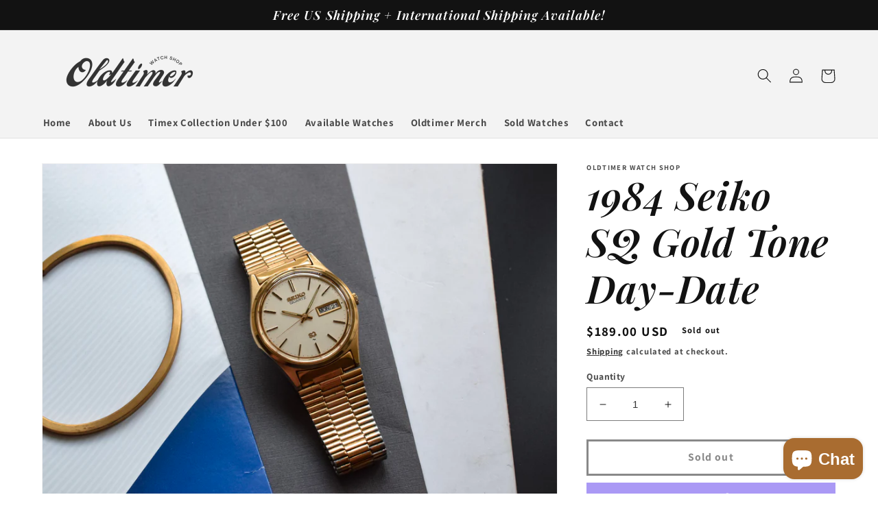

--- FILE ---
content_type: text/html; charset=utf-8
request_url: https://oldtimer.watch/products/1988-seiko-sq-gold-tone-day-date
body_size: 38611
content:
<!doctype html>
<html class="no-js" lang="en">
  <head>
    <meta charset="utf-8">
    <meta http-equiv="X-UA-Compatible" content="IE=edge">
    <meta name="viewport" content="width=device-width,initial-scale=1">
    <meta name="theme-color" content="">
    <link rel="canonical" href="https://oldtimer.watch/products/1988-seiko-sq-gold-tone-day-date">
    <link rel="preconnect" href="https://cdn.shopify.com" crossorigin><link rel="preconnect" href="https://fonts.shopifycdn.com" crossorigin><title>
      1984 Seiko SQ Gold Tone Day-Date
 &ndash; Oldtimer Watch Shop</title>

    
      <meta name="description" content="1984 Seiko SQ Gold Tone Day-Date. A classic Seiko with a gold tone case and bezel, flat brushed silver dial, lumed baton hands, applied stick indices, and a day-date display at 3 o&#39;clock with English and Spanish setting. Comes with the original gold tone adjustable Seiko bracelet.  Case size: 34mm Lug to lug: 40mm Thic">
    

    

<meta property="og:site_name" content="Oldtimer Watch Shop">
<meta property="og:url" content="https://oldtimer.watch/products/1988-seiko-sq-gold-tone-day-date">
<meta property="og:title" content="1984 Seiko SQ Gold Tone Day-Date">
<meta property="og:type" content="product">
<meta property="og:description" content="1984 Seiko SQ Gold Tone Day-Date. A classic Seiko with a gold tone case and bezel, flat brushed silver dial, lumed baton hands, applied stick indices, and a day-date display at 3 o&#39;clock with English and Spanish setting. Comes with the original gold tone adjustable Seiko bracelet.  Case size: 34mm Lug to lug: 40mm Thic"><meta property="og:image" content="http://oldtimer.watch/cdn/shop/files/35-DSC_1113.jpg?v=1694584412">
  <meta property="og:image:secure_url" content="https://oldtimer.watch/cdn/shop/files/35-DSC_1113.jpg?v=1694584412">
  <meta property="og:image:width" content="2048">
  <meta property="og:image:height" content="1365"><meta property="og:price:amount" content="189.00">
  <meta property="og:price:currency" content="USD"><meta name="twitter:card" content="summary_large_image">
<meta name="twitter:title" content="1984 Seiko SQ Gold Tone Day-Date">
<meta name="twitter:description" content="1984 Seiko SQ Gold Tone Day-Date. A classic Seiko with a gold tone case and bezel, flat brushed silver dial, lumed baton hands, applied stick indices, and a day-date display at 3 o&#39;clock with English and Spanish setting. Comes with the original gold tone adjustable Seiko bracelet.  Case size: 34mm Lug to lug: 40mm Thic">


    <script src="//oldtimer.watch/cdn/shop/t/1/assets/global.js?v=149496944046504657681672279743" defer="defer"></script>
    <script>window.performance && window.performance.mark && window.performance.mark('shopify.content_for_header.start');</script><meta id="shopify-digital-wallet" name="shopify-digital-wallet" content="/69867110690/digital_wallets/dialog">
<meta name="shopify-checkout-api-token" content="e37ddbce8af200510d284f3451d5aaad">
<meta id="in-context-paypal-metadata" data-shop-id="69867110690" data-venmo-supported="false" data-environment="production" data-locale="en_US" data-paypal-v4="true" data-currency="USD">
<link rel="alternate" type="application/json+oembed" href="https://oldtimer.watch/products/1988-seiko-sq-gold-tone-day-date.oembed">
<script async="async" src="/checkouts/internal/preloads.js?locale=en-US"></script>
<link rel="preconnect" href="https://shop.app" crossorigin="anonymous">
<script async="async" src="https://shop.app/checkouts/internal/preloads.js?locale=en-US&shop_id=69867110690" crossorigin="anonymous"></script>
<script id="apple-pay-shop-capabilities" type="application/json">{"shopId":69867110690,"countryCode":"US","currencyCode":"USD","merchantCapabilities":["supports3DS"],"merchantId":"gid:\/\/shopify\/Shop\/69867110690","merchantName":"Oldtimer Watch Shop","requiredBillingContactFields":["postalAddress","email","phone"],"requiredShippingContactFields":["postalAddress","email","phone"],"shippingType":"shipping","supportedNetworks":["visa","masterCard","amex","discover","elo","jcb"],"total":{"type":"pending","label":"Oldtimer Watch Shop","amount":"1.00"},"shopifyPaymentsEnabled":true,"supportsSubscriptions":true}</script>
<script id="shopify-features" type="application/json">{"accessToken":"e37ddbce8af200510d284f3451d5aaad","betas":["rich-media-storefront-analytics"],"domain":"oldtimer.watch","predictiveSearch":true,"shopId":69867110690,"locale":"en"}</script>
<script>var Shopify = Shopify || {};
Shopify.shop = "oldtimer-watch-shop.myshopify.com";
Shopify.locale = "en";
Shopify.currency = {"active":"USD","rate":"1.0"};
Shopify.country = "US";
Shopify.theme = {"name":"Dawn","id":140282691874,"schema_name":"Dawn","schema_version":"7.0.1","theme_store_id":887,"role":"main"};
Shopify.theme.handle = "null";
Shopify.theme.style = {"id":null,"handle":null};
Shopify.cdnHost = "oldtimer.watch/cdn";
Shopify.routes = Shopify.routes || {};
Shopify.routes.root = "/";</script>
<script type="module">!function(o){(o.Shopify=o.Shopify||{}).modules=!0}(window);</script>
<script>!function(o){function n(){var o=[];function n(){o.push(Array.prototype.slice.apply(arguments))}return n.q=o,n}var t=o.Shopify=o.Shopify||{};t.loadFeatures=n(),t.autoloadFeatures=n()}(window);</script>
<script>
  window.ShopifyPay = window.ShopifyPay || {};
  window.ShopifyPay.apiHost = "shop.app\/pay";
  window.ShopifyPay.redirectState = null;
</script>
<script id="shop-js-analytics" type="application/json">{"pageType":"product"}</script>
<script defer="defer" async type="module" src="//oldtimer.watch/cdn/shopifycloud/shop-js/modules/v2/client.init-shop-cart-sync_BT-GjEfc.en.esm.js"></script>
<script defer="defer" async type="module" src="//oldtimer.watch/cdn/shopifycloud/shop-js/modules/v2/chunk.common_D58fp_Oc.esm.js"></script>
<script defer="defer" async type="module" src="//oldtimer.watch/cdn/shopifycloud/shop-js/modules/v2/chunk.modal_xMitdFEc.esm.js"></script>
<script type="module">
  await import("//oldtimer.watch/cdn/shopifycloud/shop-js/modules/v2/client.init-shop-cart-sync_BT-GjEfc.en.esm.js");
await import("//oldtimer.watch/cdn/shopifycloud/shop-js/modules/v2/chunk.common_D58fp_Oc.esm.js");
await import("//oldtimer.watch/cdn/shopifycloud/shop-js/modules/v2/chunk.modal_xMitdFEc.esm.js");

  window.Shopify.SignInWithShop?.initShopCartSync?.({"fedCMEnabled":true,"windoidEnabled":true});

</script>
<script defer="defer" async type="module" src="//oldtimer.watch/cdn/shopifycloud/shop-js/modules/v2/client.payment-terms_Ci9AEqFq.en.esm.js"></script>
<script defer="defer" async type="module" src="//oldtimer.watch/cdn/shopifycloud/shop-js/modules/v2/chunk.common_D58fp_Oc.esm.js"></script>
<script defer="defer" async type="module" src="//oldtimer.watch/cdn/shopifycloud/shop-js/modules/v2/chunk.modal_xMitdFEc.esm.js"></script>
<script type="module">
  await import("//oldtimer.watch/cdn/shopifycloud/shop-js/modules/v2/client.payment-terms_Ci9AEqFq.en.esm.js");
await import("//oldtimer.watch/cdn/shopifycloud/shop-js/modules/v2/chunk.common_D58fp_Oc.esm.js");
await import("//oldtimer.watch/cdn/shopifycloud/shop-js/modules/v2/chunk.modal_xMitdFEc.esm.js");

  
</script>
<script>
  window.Shopify = window.Shopify || {};
  if (!window.Shopify.featureAssets) window.Shopify.featureAssets = {};
  window.Shopify.featureAssets['shop-js'] = {"shop-cart-sync":["modules/v2/client.shop-cart-sync_DZOKe7Ll.en.esm.js","modules/v2/chunk.common_D58fp_Oc.esm.js","modules/v2/chunk.modal_xMitdFEc.esm.js"],"init-fed-cm":["modules/v2/client.init-fed-cm_B6oLuCjv.en.esm.js","modules/v2/chunk.common_D58fp_Oc.esm.js","modules/v2/chunk.modal_xMitdFEc.esm.js"],"shop-cash-offers":["modules/v2/client.shop-cash-offers_D2sdYoxE.en.esm.js","modules/v2/chunk.common_D58fp_Oc.esm.js","modules/v2/chunk.modal_xMitdFEc.esm.js"],"shop-login-button":["modules/v2/client.shop-login-button_QeVjl5Y3.en.esm.js","modules/v2/chunk.common_D58fp_Oc.esm.js","modules/v2/chunk.modal_xMitdFEc.esm.js"],"pay-button":["modules/v2/client.pay-button_DXTOsIq6.en.esm.js","modules/v2/chunk.common_D58fp_Oc.esm.js","modules/v2/chunk.modal_xMitdFEc.esm.js"],"shop-button":["modules/v2/client.shop-button_DQZHx9pm.en.esm.js","modules/v2/chunk.common_D58fp_Oc.esm.js","modules/v2/chunk.modal_xMitdFEc.esm.js"],"avatar":["modules/v2/client.avatar_BTnouDA3.en.esm.js"],"init-windoid":["modules/v2/client.init-windoid_CR1B-cfM.en.esm.js","modules/v2/chunk.common_D58fp_Oc.esm.js","modules/v2/chunk.modal_xMitdFEc.esm.js"],"init-shop-for-new-customer-accounts":["modules/v2/client.init-shop-for-new-customer-accounts_C_vY_xzh.en.esm.js","modules/v2/client.shop-login-button_QeVjl5Y3.en.esm.js","modules/v2/chunk.common_D58fp_Oc.esm.js","modules/v2/chunk.modal_xMitdFEc.esm.js"],"init-shop-email-lookup-coordinator":["modules/v2/client.init-shop-email-lookup-coordinator_BI7n9ZSv.en.esm.js","modules/v2/chunk.common_D58fp_Oc.esm.js","modules/v2/chunk.modal_xMitdFEc.esm.js"],"init-shop-cart-sync":["modules/v2/client.init-shop-cart-sync_BT-GjEfc.en.esm.js","modules/v2/chunk.common_D58fp_Oc.esm.js","modules/v2/chunk.modal_xMitdFEc.esm.js"],"shop-toast-manager":["modules/v2/client.shop-toast-manager_DiYdP3xc.en.esm.js","modules/v2/chunk.common_D58fp_Oc.esm.js","modules/v2/chunk.modal_xMitdFEc.esm.js"],"init-customer-accounts":["modules/v2/client.init-customer-accounts_D9ZNqS-Q.en.esm.js","modules/v2/client.shop-login-button_QeVjl5Y3.en.esm.js","modules/v2/chunk.common_D58fp_Oc.esm.js","modules/v2/chunk.modal_xMitdFEc.esm.js"],"init-customer-accounts-sign-up":["modules/v2/client.init-customer-accounts-sign-up_iGw4briv.en.esm.js","modules/v2/client.shop-login-button_QeVjl5Y3.en.esm.js","modules/v2/chunk.common_D58fp_Oc.esm.js","modules/v2/chunk.modal_xMitdFEc.esm.js"],"shop-follow-button":["modules/v2/client.shop-follow-button_CqMgW2wH.en.esm.js","modules/v2/chunk.common_D58fp_Oc.esm.js","modules/v2/chunk.modal_xMitdFEc.esm.js"],"checkout-modal":["modules/v2/client.checkout-modal_xHeaAweL.en.esm.js","modules/v2/chunk.common_D58fp_Oc.esm.js","modules/v2/chunk.modal_xMitdFEc.esm.js"],"shop-login":["modules/v2/client.shop-login_D91U-Q7h.en.esm.js","modules/v2/chunk.common_D58fp_Oc.esm.js","modules/v2/chunk.modal_xMitdFEc.esm.js"],"lead-capture":["modules/v2/client.lead-capture_BJmE1dJe.en.esm.js","modules/v2/chunk.common_D58fp_Oc.esm.js","modules/v2/chunk.modal_xMitdFEc.esm.js"],"payment-terms":["modules/v2/client.payment-terms_Ci9AEqFq.en.esm.js","modules/v2/chunk.common_D58fp_Oc.esm.js","modules/v2/chunk.modal_xMitdFEc.esm.js"]};
</script>
<script>(function() {
  var isLoaded = false;
  function asyncLoad() {
    if (isLoaded) return;
    isLoaded = true;
    var urls = ["https:\/\/cdn.shopify.com\/s\/files\/1\/0698\/6711\/0690\/t\/1\/assets\/pop_69867110690.js?v=1686114491\u0026shop=oldtimer-watch-shop.myshopify.com","https:\/\/cdn.nfcube.com\/instafeed-8d56f130ee4458a57bbffed4f42436a7.js?shop=oldtimer-watch-shop.myshopify.com","https:\/\/chimpstatic.com\/mcjs-connected\/js\/users\/527c050e0b1890095974470b3\/7a75d1da67e8a3f1180c3fc8f.js?shop=oldtimer-watch-shop.myshopify.com","\/\/cdn.shopify.com\/proxy\/3c5b81777c29c7f1980447b7362f826adf5ab94ff31b842dbc24bcf27351a64a\/static.cdn.printful.com\/static\/js\/external\/shopify-product-customizer.js?v=0.28\u0026shop=oldtimer-watch-shop.myshopify.com\u0026sp-cache-control=cHVibGljLCBtYXgtYWdlPTkwMA"];
    for (var i = 0; i < urls.length; i++) {
      var s = document.createElement('script');
      s.type = 'text/javascript';
      s.async = true;
      s.src = urls[i];
      var x = document.getElementsByTagName('script')[0];
      x.parentNode.insertBefore(s, x);
    }
  };
  if(window.attachEvent) {
    window.attachEvent('onload', asyncLoad);
  } else {
    window.addEventListener('load', asyncLoad, false);
  }
})();</script>
<script id="__st">var __st={"a":69867110690,"offset":-18000,"reqid":"e4067474-e488-42d7-b563-952e1f8f2be2-1769521265","pageurl":"oldtimer.watch\/products\/1988-seiko-sq-gold-tone-day-date","u":"1677ac389638","p":"product","rtyp":"product","rid":8572387131682};</script>
<script>window.ShopifyPaypalV4VisibilityTracking = true;</script>
<script id="captcha-bootstrap">!function(){'use strict';const t='contact',e='account',n='new_comment',o=[[t,t],['blogs',n],['comments',n],[t,'customer']],c=[[e,'customer_login'],[e,'guest_login'],[e,'recover_customer_password'],[e,'create_customer']],r=t=>t.map((([t,e])=>`form[action*='/${t}']:not([data-nocaptcha='true']) input[name='form_type'][value='${e}']`)).join(','),a=t=>()=>t?[...document.querySelectorAll(t)].map((t=>t.form)):[];function s(){const t=[...o],e=r(t);return a(e)}const i='password',u='form_key',d=['recaptcha-v3-token','g-recaptcha-response','h-captcha-response',i],f=()=>{try{return window.sessionStorage}catch{return}},m='__shopify_v',_=t=>t.elements[u];function p(t,e,n=!1){try{const o=window.sessionStorage,c=JSON.parse(o.getItem(e)),{data:r}=function(t){const{data:e,action:n}=t;return t[m]||n?{data:e,action:n}:{data:t,action:n}}(c);for(const[e,n]of Object.entries(r))t.elements[e]&&(t.elements[e].value=n);n&&o.removeItem(e)}catch(o){console.error('form repopulation failed',{error:o})}}const l='form_type',E='cptcha';function T(t){t.dataset[E]=!0}const w=window,h=w.document,L='Shopify',v='ce_forms',y='captcha';let A=!1;((t,e)=>{const n=(g='f06e6c50-85a8-45c8-87d0-21a2b65856fe',I='https://cdn.shopify.com/shopifycloud/storefront-forms-hcaptcha/ce_storefront_forms_captcha_hcaptcha.v1.5.2.iife.js',D={infoText:'Protected by hCaptcha',privacyText:'Privacy',termsText:'Terms'},(t,e,n)=>{const o=w[L][v],c=o.bindForm;if(c)return c(t,g,e,D).then(n);var r;o.q.push([[t,g,e,D],n]),r=I,A||(h.body.append(Object.assign(h.createElement('script'),{id:'captcha-provider',async:!0,src:r})),A=!0)});var g,I,D;w[L]=w[L]||{},w[L][v]=w[L][v]||{},w[L][v].q=[],w[L][y]=w[L][y]||{},w[L][y].protect=function(t,e){n(t,void 0,e),T(t)},Object.freeze(w[L][y]),function(t,e,n,w,h,L){const[v,y,A,g]=function(t,e,n){const i=e?o:[],u=t?c:[],d=[...i,...u],f=r(d),m=r(i),_=r(d.filter((([t,e])=>n.includes(e))));return[a(f),a(m),a(_),s()]}(w,h,L),I=t=>{const e=t.target;return e instanceof HTMLFormElement?e:e&&e.form},D=t=>v().includes(t);t.addEventListener('submit',(t=>{const e=I(t);if(!e)return;const n=D(e)&&!e.dataset.hcaptchaBound&&!e.dataset.recaptchaBound,o=_(e),c=g().includes(e)&&(!o||!o.value);(n||c)&&t.preventDefault(),c&&!n&&(function(t){try{if(!f())return;!function(t){const e=f();if(!e)return;const n=_(t);if(!n)return;const o=n.value;o&&e.removeItem(o)}(t);const e=Array.from(Array(32),(()=>Math.random().toString(36)[2])).join('');!function(t,e){_(t)||t.append(Object.assign(document.createElement('input'),{type:'hidden',name:u})),t.elements[u].value=e}(t,e),function(t,e){const n=f();if(!n)return;const o=[...t.querySelectorAll(`input[type='${i}']`)].map((({name:t})=>t)),c=[...d,...o],r={};for(const[a,s]of new FormData(t).entries())c.includes(a)||(r[a]=s);n.setItem(e,JSON.stringify({[m]:1,action:t.action,data:r}))}(t,e)}catch(e){console.error('failed to persist form',e)}}(e),e.submit())}));const S=(t,e)=>{t&&!t.dataset[E]&&(n(t,e.some((e=>e===t))),T(t))};for(const o of['focusin','change'])t.addEventListener(o,(t=>{const e=I(t);D(e)&&S(e,y())}));const B=e.get('form_key'),M=e.get(l),P=B&&M;t.addEventListener('DOMContentLoaded',(()=>{const t=y();if(P)for(const e of t)e.elements[l].value===M&&p(e,B);[...new Set([...A(),...v().filter((t=>'true'===t.dataset.shopifyCaptcha))])].forEach((e=>S(e,t)))}))}(h,new URLSearchParams(w.location.search),n,t,e,['guest_login'])})(!0,!0)}();</script>
<script integrity="sha256-4kQ18oKyAcykRKYeNunJcIwy7WH5gtpwJnB7kiuLZ1E=" data-source-attribution="shopify.loadfeatures" defer="defer" src="//oldtimer.watch/cdn/shopifycloud/storefront/assets/storefront/load_feature-a0a9edcb.js" crossorigin="anonymous"></script>
<script crossorigin="anonymous" defer="defer" src="//oldtimer.watch/cdn/shopifycloud/storefront/assets/shopify_pay/storefront-65b4c6d7.js?v=20250812"></script>
<script data-source-attribution="shopify.dynamic_checkout.dynamic.init">var Shopify=Shopify||{};Shopify.PaymentButton=Shopify.PaymentButton||{isStorefrontPortableWallets:!0,init:function(){window.Shopify.PaymentButton.init=function(){};var t=document.createElement("script");t.src="https://oldtimer.watch/cdn/shopifycloud/portable-wallets/latest/portable-wallets.en.js",t.type="module",document.head.appendChild(t)}};
</script>
<script data-source-attribution="shopify.dynamic_checkout.buyer_consent">
  function portableWalletsHideBuyerConsent(e){var t=document.getElementById("shopify-buyer-consent"),n=document.getElementById("shopify-subscription-policy-button");t&&n&&(t.classList.add("hidden"),t.setAttribute("aria-hidden","true"),n.removeEventListener("click",e))}function portableWalletsShowBuyerConsent(e){var t=document.getElementById("shopify-buyer-consent"),n=document.getElementById("shopify-subscription-policy-button");t&&n&&(t.classList.remove("hidden"),t.removeAttribute("aria-hidden"),n.addEventListener("click",e))}window.Shopify?.PaymentButton&&(window.Shopify.PaymentButton.hideBuyerConsent=portableWalletsHideBuyerConsent,window.Shopify.PaymentButton.showBuyerConsent=portableWalletsShowBuyerConsent);
</script>
<script>
  function portableWalletsCleanup(e){e&&e.src&&console.error("Failed to load portable wallets script "+e.src);var t=document.querySelectorAll("shopify-accelerated-checkout .shopify-payment-button__skeleton, shopify-accelerated-checkout-cart .wallet-cart-button__skeleton"),e=document.getElementById("shopify-buyer-consent");for(let e=0;e<t.length;e++)t[e].remove();e&&e.remove()}function portableWalletsNotLoadedAsModule(e){e instanceof ErrorEvent&&"string"==typeof e.message&&e.message.includes("import.meta")&&"string"==typeof e.filename&&e.filename.includes("portable-wallets")&&(window.removeEventListener("error",portableWalletsNotLoadedAsModule),window.Shopify.PaymentButton.failedToLoad=e,"loading"===document.readyState?document.addEventListener("DOMContentLoaded",window.Shopify.PaymentButton.init):window.Shopify.PaymentButton.init())}window.addEventListener("error",portableWalletsNotLoadedAsModule);
</script>

<script type="module" src="https://oldtimer.watch/cdn/shopifycloud/portable-wallets/latest/portable-wallets.en.js" onError="portableWalletsCleanup(this)" crossorigin="anonymous"></script>
<script nomodule>
  document.addEventListener("DOMContentLoaded", portableWalletsCleanup);
</script>

<link id="shopify-accelerated-checkout-styles" rel="stylesheet" media="screen" href="https://oldtimer.watch/cdn/shopifycloud/portable-wallets/latest/accelerated-checkout-backwards-compat.css" crossorigin="anonymous">
<style id="shopify-accelerated-checkout-cart">
        #shopify-buyer-consent {
  margin-top: 1em;
  display: inline-block;
  width: 100%;
}

#shopify-buyer-consent.hidden {
  display: none;
}

#shopify-subscription-policy-button {
  background: none;
  border: none;
  padding: 0;
  text-decoration: underline;
  font-size: inherit;
  cursor: pointer;
}

#shopify-subscription-policy-button::before {
  box-shadow: none;
}

      </style>
<script id="sections-script" data-sections="header,footer" defer="defer" src="//oldtimer.watch/cdn/shop/t/1/compiled_assets/scripts.js?v=1716"></script>
<script>window.performance && window.performance.mark && window.performance.mark('shopify.content_for_header.end');</script>


    <style data-shopify>
      @font-face {
  font-family: Assistant;
  font-weight: 700;
  font-style: normal;
  font-display: swap;
  src: url("//oldtimer.watch/cdn/fonts/assistant/assistant_n7.bf44452348ec8b8efa3aa3068825305886b1c83c.woff2") format("woff2"),
       url("//oldtimer.watch/cdn/fonts/assistant/assistant_n7.0c887fee83f6b3bda822f1150b912c72da0f7b64.woff") format("woff");
}

      @font-face {
  font-family: Assistant;
  font-weight: 700;
  font-style: normal;
  font-display: swap;
  src: url("//oldtimer.watch/cdn/fonts/assistant/assistant_n7.bf44452348ec8b8efa3aa3068825305886b1c83c.woff2") format("woff2"),
       url("//oldtimer.watch/cdn/fonts/assistant/assistant_n7.0c887fee83f6b3bda822f1150b912c72da0f7b64.woff") format("woff");
}

      
      
      @font-face {
  font-family: "Playfair Display";
  font-weight: 600;
  font-style: italic;
  font-display: swap;
  src: url("//oldtimer.watch/cdn/fonts/playfair_display/playfairdisplay_i6.e139889de066849bfa40e4922acb535e30fe59b4.woff2") format("woff2"),
       url("//oldtimer.watch/cdn/fonts/playfair_display/playfairdisplay_i6.241aa0a92d0a28d4bc4c79030f71570c08f31eeb.woff") format("woff");
}


      :root {
        --font-body-family: Assistant, sans-serif;
        --font-body-style: normal;
        --font-body-weight: 700;
        --font-body-weight-bold: 1000;

        --font-heading-family: "Playfair Display", serif;
        --font-heading-style: italic;
        --font-heading-weight: 600;

        --font-body-scale: 1.05;
        --font-heading-scale: 1.3333333333333333;

        --color-base-text: 18, 18, 18;
        --color-shadow: 18, 18, 18;
        --color-base-background-1: 255, 255, 255;
        --color-base-background-2: 243, 243, 243;
        --color-base-solid-button-labels: 255, 255, 255;
        --color-base-outline-button-labels: 18, 18, 18;
        --color-base-accent-1: 18, 18, 18;
        --color-base-accent-2: 51, 79, 180;
        --payment-terms-background-color: #ffffff;

        --gradient-base-background-1: #ffffff;
        --gradient-base-background-2: #f3f3f3;
        --gradient-base-accent-1: #121212;
        --gradient-base-accent-2: #334fb4;

        --media-padding: px;
        --media-border-opacity: 0.05;
        --media-border-width: 1px;
        --media-radius: 0px;
        --media-shadow-opacity: 0.0;
        --media-shadow-horizontal-offset: 0px;
        --media-shadow-vertical-offset: 4px;
        --media-shadow-blur-radius: 5px;
        --media-shadow-visible: 0;

        --page-width: 120rem;
        --page-width-margin: 0rem;

        --product-card-image-padding: 0.0rem;
        --product-card-corner-radius: 0.0rem;
        --product-card-text-alignment: left;
        --product-card-border-width: 0.0rem;
        --product-card-border-opacity: 0.1;
        --product-card-shadow-opacity: 0.0;
        --product-card-shadow-visible: 0;
        --product-card-shadow-horizontal-offset: 0.0rem;
        --product-card-shadow-vertical-offset: 0.4rem;
        --product-card-shadow-blur-radius: 0.5rem;

        --collection-card-image-padding: 0.0rem;
        --collection-card-corner-radius: 0.0rem;
        --collection-card-text-alignment: left;
        --collection-card-border-width: 0.0rem;
        --collection-card-border-opacity: 0.1;
        --collection-card-shadow-opacity: 0.0;
        --collection-card-shadow-visible: 0;
        --collection-card-shadow-horizontal-offset: 0.0rem;
        --collection-card-shadow-vertical-offset: 0.4rem;
        --collection-card-shadow-blur-radius: 0.5rem;

        --blog-card-image-padding: 0.0rem;
        --blog-card-corner-radius: 0.0rem;
        --blog-card-text-alignment: left;
        --blog-card-border-width: 0.0rem;
        --blog-card-border-opacity: 0.1;
        --blog-card-shadow-opacity: 0.0;
        --blog-card-shadow-visible: 0;
        --blog-card-shadow-horizontal-offset: 0.0rem;
        --blog-card-shadow-vertical-offset: 0.4rem;
        --blog-card-shadow-blur-radius: 0.5rem;

        --badge-corner-radius: 4.0rem;

        --popup-border-width: 1px;
        --popup-border-opacity: 0.1;
        --popup-corner-radius: 0px;
        --popup-shadow-opacity: 0.0;
        --popup-shadow-horizontal-offset: 0px;
        --popup-shadow-vertical-offset: 4px;
        --popup-shadow-blur-radius: 5px;

        --drawer-border-width: 1px;
        --drawer-border-opacity: 0.1;
        --drawer-shadow-opacity: 0.0;
        --drawer-shadow-horizontal-offset: 0px;
        --drawer-shadow-vertical-offset: 4px;
        --drawer-shadow-blur-radius: 5px;

        --spacing-sections-desktop: 0px;
        --spacing-sections-mobile: 0px;

        --grid-desktop-vertical-spacing: 4px;
        --grid-desktop-horizontal-spacing: 4px;
        --grid-mobile-vertical-spacing: 2px;
        --grid-mobile-horizontal-spacing: 2px;

        --text-boxes-border-opacity: 0.1;
        --text-boxes-border-width: 0px;
        --text-boxes-radius: 0px;
        --text-boxes-shadow-opacity: 0.0;
        --text-boxes-shadow-visible: 0;
        --text-boxes-shadow-horizontal-offset: 0px;
        --text-boxes-shadow-vertical-offset: 4px;
        --text-boxes-shadow-blur-radius: 5px;

        --buttons-radius: 0px;
        --buttons-radius-outset: 0px;
        --buttons-border-width: 3px;
        --buttons-border-opacity: 1.0;
        --buttons-shadow-opacity: 0.0;
        --buttons-shadow-visible: 0;
        --buttons-shadow-horizontal-offset: 0px;
        --buttons-shadow-vertical-offset: 4px;
        --buttons-shadow-blur-radius: 5px;
        --buttons-border-offset: 0px;

        --inputs-radius: 0px;
        --inputs-border-width: 1px;
        --inputs-border-opacity: 0.55;
        --inputs-shadow-opacity: 0.0;
        --inputs-shadow-horizontal-offset: 0px;
        --inputs-margin-offset: 0px;
        --inputs-shadow-vertical-offset: 4px;
        --inputs-shadow-blur-radius: 5px;
        --inputs-radius-outset: 0px;

        --variant-pills-radius: 40px;
        --variant-pills-border-width: 1px;
        --variant-pills-border-opacity: 0.55;
        --variant-pills-shadow-opacity: 0.0;
        --variant-pills-shadow-horizontal-offset: 0px;
        --variant-pills-shadow-vertical-offset: 4px;
        --variant-pills-shadow-blur-radius: 5px;
      }

      *,
      *::before,
      *::after {
        box-sizing: inherit;
      }

      html {
        box-sizing: border-box;
        font-size: calc(var(--font-body-scale) * 62.5%);
        height: 100%;
      }

      body {
        display: grid;
        grid-template-rows: auto auto 1fr auto;
        grid-template-columns: 100%;
        min-height: 100%;
        margin: 0;
        font-size: 1.5rem;
        letter-spacing: 0.06rem;
        line-height: calc(1 + 0.8 / var(--font-body-scale));
        font-family: var(--font-body-family);
        font-style: var(--font-body-style);
        font-weight: var(--font-body-weight);
      }

      @media screen and (min-width: 750px) {
        body {
          font-size: 1.6rem;
        }
      }
    </style>

    <link href="//oldtimer.watch/cdn/shop/t/1/assets/base.css?v=88290808517547527771672279758" rel="stylesheet" type="text/css" media="all" />
<link rel="preload" as="font" href="//oldtimer.watch/cdn/fonts/assistant/assistant_n7.bf44452348ec8b8efa3aa3068825305886b1c83c.woff2" type="font/woff2" crossorigin><link rel="preload" as="font" href="//oldtimer.watch/cdn/fonts/playfair_display/playfairdisplay_i6.e139889de066849bfa40e4922acb535e30fe59b4.woff2" type="font/woff2" crossorigin><link rel="stylesheet" href="//oldtimer.watch/cdn/shop/t/1/assets/component-predictive-search.css?v=83512081251802922551672279739" media="print" onload="this.media='all'"><script>document.documentElement.className = document.documentElement.className.replace('no-js', 'js');
    if (Shopify.designMode) {
      document.documentElement.classList.add('shopify-design-mode');
    }
    </script>
  














































































































































































<!-- BEGIN app block: shopify://apps/pagefly-page-builder/blocks/app-embed/83e179f7-59a0-4589-8c66-c0dddf959200 -->

<!-- BEGIN app snippet: pagefly-cro-ab-testing-main -->







<script>
  ;(function () {
    const url = new URL(window.location)
    const viewParam = url.searchParams.get('view')
    if (viewParam && viewParam.includes('variant-pf-')) {
      url.searchParams.set('pf_v', viewParam)
      url.searchParams.delete('view')
      window.history.replaceState({}, '', url)
    }
  })()
</script>



<script type='module'>
  
  window.PAGEFLY_CRO = window.PAGEFLY_CRO || {}

  window.PAGEFLY_CRO['data_debug'] = {
    original_template_suffix: "all_products",
    allow_ab_test: false,
    ab_test_start_time: 0,
    ab_test_end_time: 0,
    today_date_time: 1769521265000,
  }
  window.PAGEFLY_CRO['GA4'] = { enabled: false}
</script>

<!-- END app snippet -->








  <script src='https://cdn.shopify.com/extensions/019bf883-1122-7445-9dca-5d60e681c2c8/pagefly-page-builder-216/assets/pagefly-helper.js' defer='defer'></script>

  <script src='https://cdn.shopify.com/extensions/019bf883-1122-7445-9dca-5d60e681c2c8/pagefly-page-builder-216/assets/pagefly-general-helper.js' defer='defer'></script>

  <script src='https://cdn.shopify.com/extensions/019bf883-1122-7445-9dca-5d60e681c2c8/pagefly-page-builder-216/assets/pagefly-snap-slider.js' defer='defer'></script>

  <script src='https://cdn.shopify.com/extensions/019bf883-1122-7445-9dca-5d60e681c2c8/pagefly-page-builder-216/assets/pagefly-slideshow-v3.js' defer='defer'></script>

  <script src='https://cdn.shopify.com/extensions/019bf883-1122-7445-9dca-5d60e681c2c8/pagefly-page-builder-216/assets/pagefly-slideshow-v4.js' defer='defer'></script>

  <script src='https://cdn.shopify.com/extensions/019bf883-1122-7445-9dca-5d60e681c2c8/pagefly-page-builder-216/assets/pagefly-glider.js' defer='defer'></script>

  <script src='https://cdn.shopify.com/extensions/019bf883-1122-7445-9dca-5d60e681c2c8/pagefly-page-builder-216/assets/pagefly-slideshow-v1-v2.js' defer='defer'></script>

  <script src='https://cdn.shopify.com/extensions/019bf883-1122-7445-9dca-5d60e681c2c8/pagefly-page-builder-216/assets/pagefly-product-media.js' defer='defer'></script>

  <script src='https://cdn.shopify.com/extensions/019bf883-1122-7445-9dca-5d60e681c2c8/pagefly-page-builder-216/assets/pagefly-product.js' defer='defer'></script>


<script id='pagefly-helper-data' type='application/json'>
  {
    "page_optimization": {
      "assets_prefetching": false
    },
    "elements_asset_mapper": {
      "Accordion": "https://cdn.shopify.com/extensions/019bf883-1122-7445-9dca-5d60e681c2c8/pagefly-page-builder-216/assets/pagefly-accordion.js",
      "Accordion3": "https://cdn.shopify.com/extensions/019bf883-1122-7445-9dca-5d60e681c2c8/pagefly-page-builder-216/assets/pagefly-accordion3.js",
      "CountDown": "https://cdn.shopify.com/extensions/019bf883-1122-7445-9dca-5d60e681c2c8/pagefly-page-builder-216/assets/pagefly-countdown.js",
      "GMap1": "https://cdn.shopify.com/extensions/019bf883-1122-7445-9dca-5d60e681c2c8/pagefly-page-builder-216/assets/pagefly-gmap.js",
      "GMap2": "https://cdn.shopify.com/extensions/019bf883-1122-7445-9dca-5d60e681c2c8/pagefly-page-builder-216/assets/pagefly-gmap.js",
      "GMapBasicV2": "https://cdn.shopify.com/extensions/019bf883-1122-7445-9dca-5d60e681c2c8/pagefly-page-builder-216/assets/pagefly-gmap.js",
      "GMapAdvancedV2": "https://cdn.shopify.com/extensions/019bf883-1122-7445-9dca-5d60e681c2c8/pagefly-page-builder-216/assets/pagefly-gmap.js",
      "HTML.Video": "https://cdn.shopify.com/extensions/019bf883-1122-7445-9dca-5d60e681c2c8/pagefly-page-builder-216/assets/pagefly-htmlvideo.js",
      "HTML.Video2": "https://cdn.shopify.com/extensions/019bf883-1122-7445-9dca-5d60e681c2c8/pagefly-page-builder-216/assets/pagefly-htmlvideo2.js",
      "HTML.Video3": "https://cdn.shopify.com/extensions/019bf883-1122-7445-9dca-5d60e681c2c8/pagefly-page-builder-216/assets/pagefly-htmlvideo2.js",
      "BackgroundVideo": "https://cdn.shopify.com/extensions/019bf883-1122-7445-9dca-5d60e681c2c8/pagefly-page-builder-216/assets/pagefly-htmlvideo2.js",
      "Instagram": "https://cdn.shopify.com/extensions/019bf883-1122-7445-9dca-5d60e681c2c8/pagefly-page-builder-216/assets/pagefly-instagram.js",
      "Instagram2": "https://cdn.shopify.com/extensions/019bf883-1122-7445-9dca-5d60e681c2c8/pagefly-page-builder-216/assets/pagefly-instagram.js",
      "Insta3": "https://cdn.shopify.com/extensions/019bf883-1122-7445-9dca-5d60e681c2c8/pagefly-page-builder-216/assets/pagefly-instagram3.js",
      "Tabs": "https://cdn.shopify.com/extensions/019bf883-1122-7445-9dca-5d60e681c2c8/pagefly-page-builder-216/assets/pagefly-tab.js",
      "Tabs3": "https://cdn.shopify.com/extensions/019bf883-1122-7445-9dca-5d60e681c2c8/pagefly-page-builder-216/assets/pagefly-tab3.js",
      "ProductBox": "https://cdn.shopify.com/extensions/019bf883-1122-7445-9dca-5d60e681c2c8/pagefly-page-builder-216/assets/pagefly-cart.js",
      "FBPageBox2": "https://cdn.shopify.com/extensions/019bf883-1122-7445-9dca-5d60e681c2c8/pagefly-page-builder-216/assets/pagefly-facebook.js",
      "FBLikeButton2": "https://cdn.shopify.com/extensions/019bf883-1122-7445-9dca-5d60e681c2c8/pagefly-page-builder-216/assets/pagefly-facebook.js",
      "TwitterFeed2": "https://cdn.shopify.com/extensions/019bf883-1122-7445-9dca-5d60e681c2c8/pagefly-page-builder-216/assets/pagefly-twitter.js",
      "Paragraph4": "https://cdn.shopify.com/extensions/019bf883-1122-7445-9dca-5d60e681c2c8/pagefly-page-builder-216/assets/pagefly-paragraph4.js",

      "AliReviews": "https://cdn.shopify.com/extensions/019bf883-1122-7445-9dca-5d60e681c2c8/pagefly-page-builder-216/assets/pagefly-3rd-elements.js",
      "BackInStock": "https://cdn.shopify.com/extensions/019bf883-1122-7445-9dca-5d60e681c2c8/pagefly-page-builder-216/assets/pagefly-3rd-elements.js",
      "GloboBackInStock": "https://cdn.shopify.com/extensions/019bf883-1122-7445-9dca-5d60e681c2c8/pagefly-page-builder-216/assets/pagefly-3rd-elements.js",
      "GrowaveWishlist": "https://cdn.shopify.com/extensions/019bf883-1122-7445-9dca-5d60e681c2c8/pagefly-page-builder-216/assets/pagefly-3rd-elements.js",
      "InfiniteOptionsShopPad": "https://cdn.shopify.com/extensions/019bf883-1122-7445-9dca-5d60e681c2c8/pagefly-page-builder-216/assets/pagefly-3rd-elements.js",
      "InkybayProductPersonalizer": "https://cdn.shopify.com/extensions/019bf883-1122-7445-9dca-5d60e681c2c8/pagefly-page-builder-216/assets/pagefly-3rd-elements.js",
      "LimeSpot": "https://cdn.shopify.com/extensions/019bf883-1122-7445-9dca-5d60e681c2c8/pagefly-page-builder-216/assets/pagefly-3rd-elements.js",
      "Loox": "https://cdn.shopify.com/extensions/019bf883-1122-7445-9dca-5d60e681c2c8/pagefly-page-builder-216/assets/pagefly-3rd-elements.js",
      "Opinew": "https://cdn.shopify.com/extensions/019bf883-1122-7445-9dca-5d60e681c2c8/pagefly-page-builder-216/assets/pagefly-3rd-elements.js",
      "Powr": "https://cdn.shopify.com/extensions/019bf883-1122-7445-9dca-5d60e681c2c8/pagefly-page-builder-216/assets/pagefly-3rd-elements.js",
      "ProductReviews": "https://cdn.shopify.com/extensions/019bf883-1122-7445-9dca-5d60e681c2c8/pagefly-page-builder-216/assets/pagefly-3rd-elements.js",
      "PushOwl": "https://cdn.shopify.com/extensions/019bf883-1122-7445-9dca-5d60e681c2c8/pagefly-page-builder-216/assets/pagefly-3rd-elements.js",
      "ReCharge": "https://cdn.shopify.com/extensions/019bf883-1122-7445-9dca-5d60e681c2c8/pagefly-page-builder-216/assets/pagefly-3rd-elements.js",
      "Rivyo": "https://cdn.shopify.com/extensions/019bf883-1122-7445-9dca-5d60e681c2c8/pagefly-page-builder-216/assets/pagefly-3rd-elements.js",
      "TrackingMore": "https://cdn.shopify.com/extensions/019bf883-1122-7445-9dca-5d60e681c2c8/pagefly-page-builder-216/assets/pagefly-3rd-elements.js",
      "Vitals": "https://cdn.shopify.com/extensions/019bf883-1122-7445-9dca-5d60e681c2c8/pagefly-page-builder-216/assets/pagefly-3rd-elements.js",
      "Wiser": "https://cdn.shopify.com/extensions/019bf883-1122-7445-9dca-5d60e681c2c8/pagefly-page-builder-216/assets/pagefly-3rd-elements.js"
    },
    "custom_elements_mapper": {
      "pf-click-action-element": "https://cdn.shopify.com/extensions/019bf883-1122-7445-9dca-5d60e681c2c8/pagefly-page-builder-216/assets/pagefly-click-action-element.js",
      "pf-dialog-element": "https://cdn.shopify.com/extensions/019bf883-1122-7445-9dca-5d60e681c2c8/pagefly-page-builder-216/assets/pagefly-dialog-element.js"
    }
  }
</script>


<!-- END app block --><script src="https://cdn.shopify.com/extensions/e8878072-2f6b-4e89-8082-94b04320908d/inbox-1254/assets/inbox-chat-loader.js" type="text/javascript" defer="defer"></script>
<script src="https://cdn.shopify.com/extensions/1aff304a-11ec-47a0-aee1-7f4ae56792d4/tydal-popups-email-pop-ups-4/assets/pop-app-embed.js" type="text/javascript" defer="defer"></script>
<link href="https://monorail-edge.shopifysvc.com" rel="dns-prefetch">
<script>(function(){if ("sendBeacon" in navigator && "performance" in window) {try {var session_token_from_headers = performance.getEntriesByType('navigation')[0].serverTiming.find(x => x.name == '_s').description;} catch {var session_token_from_headers = undefined;}var session_cookie_matches = document.cookie.match(/_shopify_s=([^;]*)/);var session_token_from_cookie = session_cookie_matches && session_cookie_matches.length === 2 ? session_cookie_matches[1] : "";var session_token = session_token_from_headers || session_token_from_cookie || "";function handle_abandonment_event(e) {var entries = performance.getEntries().filter(function(entry) {return /monorail-edge.shopifysvc.com/.test(entry.name);});if (!window.abandonment_tracked && entries.length === 0) {window.abandonment_tracked = true;var currentMs = Date.now();var navigation_start = performance.timing.navigationStart;var payload = {shop_id: 69867110690,url: window.location.href,navigation_start,duration: currentMs - navigation_start,session_token,page_type: "product"};window.navigator.sendBeacon("https://monorail-edge.shopifysvc.com/v1/produce", JSON.stringify({schema_id: "online_store_buyer_site_abandonment/1.1",payload: payload,metadata: {event_created_at_ms: currentMs,event_sent_at_ms: currentMs}}));}}window.addEventListener('pagehide', handle_abandonment_event);}}());</script>
<script id="web-pixels-manager-setup">(function e(e,d,r,n,o){if(void 0===o&&(o={}),!Boolean(null===(a=null===(i=window.Shopify)||void 0===i?void 0:i.analytics)||void 0===a?void 0:a.replayQueue)){var i,a;window.Shopify=window.Shopify||{};var t=window.Shopify;t.analytics=t.analytics||{};var s=t.analytics;s.replayQueue=[],s.publish=function(e,d,r){return s.replayQueue.push([e,d,r]),!0};try{self.performance.mark("wpm:start")}catch(e){}var l=function(){var e={modern:/Edge?\/(1{2}[4-9]|1[2-9]\d|[2-9]\d{2}|\d{4,})\.\d+(\.\d+|)|Firefox\/(1{2}[4-9]|1[2-9]\d|[2-9]\d{2}|\d{4,})\.\d+(\.\d+|)|Chrom(ium|e)\/(9{2}|\d{3,})\.\d+(\.\d+|)|(Maci|X1{2}).+ Version\/(15\.\d+|(1[6-9]|[2-9]\d|\d{3,})\.\d+)([,.]\d+|)( \(\w+\)|)( Mobile\/\w+|) Safari\/|Chrome.+OPR\/(9{2}|\d{3,})\.\d+\.\d+|(CPU[ +]OS|iPhone[ +]OS|CPU[ +]iPhone|CPU IPhone OS|CPU iPad OS)[ +]+(15[._]\d+|(1[6-9]|[2-9]\d|\d{3,})[._]\d+)([._]\d+|)|Android:?[ /-](13[3-9]|1[4-9]\d|[2-9]\d{2}|\d{4,})(\.\d+|)(\.\d+|)|Android.+Firefox\/(13[5-9]|1[4-9]\d|[2-9]\d{2}|\d{4,})\.\d+(\.\d+|)|Android.+Chrom(ium|e)\/(13[3-9]|1[4-9]\d|[2-9]\d{2}|\d{4,})\.\d+(\.\d+|)|SamsungBrowser\/([2-9]\d|\d{3,})\.\d+/,legacy:/Edge?\/(1[6-9]|[2-9]\d|\d{3,})\.\d+(\.\d+|)|Firefox\/(5[4-9]|[6-9]\d|\d{3,})\.\d+(\.\d+|)|Chrom(ium|e)\/(5[1-9]|[6-9]\d|\d{3,})\.\d+(\.\d+|)([\d.]+$|.*Safari\/(?![\d.]+ Edge\/[\d.]+$))|(Maci|X1{2}).+ Version\/(10\.\d+|(1[1-9]|[2-9]\d|\d{3,})\.\d+)([,.]\d+|)( \(\w+\)|)( Mobile\/\w+|) Safari\/|Chrome.+OPR\/(3[89]|[4-9]\d|\d{3,})\.\d+\.\d+|(CPU[ +]OS|iPhone[ +]OS|CPU[ +]iPhone|CPU IPhone OS|CPU iPad OS)[ +]+(10[._]\d+|(1[1-9]|[2-9]\d|\d{3,})[._]\d+)([._]\d+|)|Android:?[ /-](13[3-9]|1[4-9]\d|[2-9]\d{2}|\d{4,})(\.\d+|)(\.\d+|)|Mobile Safari.+OPR\/([89]\d|\d{3,})\.\d+\.\d+|Android.+Firefox\/(13[5-9]|1[4-9]\d|[2-9]\d{2}|\d{4,})\.\d+(\.\d+|)|Android.+Chrom(ium|e)\/(13[3-9]|1[4-9]\d|[2-9]\d{2}|\d{4,})\.\d+(\.\d+|)|Android.+(UC? ?Browser|UCWEB|U3)[ /]?(15\.([5-9]|\d{2,})|(1[6-9]|[2-9]\d|\d{3,})\.\d+)\.\d+|SamsungBrowser\/(5\.\d+|([6-9]|\d{2,})\.\d+)|Android.+MQ{2}Browser\/(14(\.(9|\d{2,})|)|(1[5-9]|[2-9]\d|\d{3,})(\.\d+|))(\.\d+|)|K[Aa][Ii]OS\/(3\.\d+|([4-9]|\d{2,})\.\d+)(\.\d+|)/},d=e.modern,r=e.legacy,n=navigator.userAgent;return n.match(d)?"modern":n.match(r)?"legacy":"unknown"}(),u="modern"===l?"modern":"legacy",c=(null!=n?n:{modern:"",legacy:""})[u],f=function(e){return[e.baseUrl,"/wpm","/b",e.hashVersion,"modern"===e.buildTarget?"m":"l",".js"].join("")}({baseUrl:d,hashVersion:r,buildTarget:u}),m=function(e){var d=e.version,r=e.bundleTarget,n=e.surface,o=e.pageUrl,i=e.monorailEndpoint;return{emit:function(e){var a=e.status,t=e.errorMsg,s=(new Date).getTime(),l=JSON.stringify({metadata:{event_sent_at_ms:s},events:[{schema_id:"web_pixels_manager_load/3.1",payload:{version:d,bundle_target:r,page_url:o,status:a,surface:n,error_msg:t},metadata:{event_created_at_ms:s}}]});if(!i)return console&&console.warn&&console.warn("[Web Pixels Manager] No Monorail endpoint provided, skipping logging."),!1;try{return self.navigator.sendBeacon.bind(self.navigator)(i,l)}catch(e){}var u=new XMLHttpRequest;try{return u.open("POST",i,!0),u.setRequestHeader("Content-Type","text/plain"),u.send(l),!0}catch(e){return console&&console.warn&&console.warn("[Web Pixels Manager] Got an unhandled error while logging to Monorail."),!1}}}}({version:r,bundleTarget:l,surface:e.surface,pageUrl:self.location.href,monorailEndpoint:e.monorailEndpoint});try{o.browserTarget=l,function(e){var d=e.src,r=e.async,n=void 0===r||r,o=e.onload,i=e.onerror,a=e.sri,t=e.scriptDataAttributes,s=void 0===t?{}:t,l=document.createElement("script"),u=document.querySelector("head"),c=document.querySelector("body");if(l.async=n,l.src=d,a&&(l.integrity=a,l.crossOrigin="anonymous"),s)for(var f in s)if(Object.prototype.hasOwnProperty.call(s,f))try{l.dataset[f]=s[f]}catch(e){}if(o&&l.addEventListener("load",o),i&&l.addEventListener("error",i),u)u.appendChild(l);else{if(!c)throw new Error("Did not find a head or body element to append the script");c.appendChild(l)}}({src:f,async:!0,onload:function(){if(!function(){var e,d;return Boolean(null===(d=null===(e=window.Shopify)||void 0===e?void 0:e.analytics)||void 0===d?void 0:d.initialized)}()){var d=window.webPixelsManager.init(e)||void 0;if(d){var r=window.Shopify.analytics;r.replayQueue.forEach((function(e){var r=e[0],n=e[1],o=e[2];d.publishCustomEvent(r,n,o)})),r.replayQueue=[],r.publish=d.publishCustomEvent,r.visitor=d.visitor,r.initialized=!0}}},onerror:function(){return m.emit({status:"failed",errorMsg:"".concat(f," has failed to load")})},sri:function(e){var d=/^sha384-[A-Za-z0-9+/=]+$/;return"string"==typeof e&&d.test(e)}(c)?c:"",scriptDataAttributes:o}),m.emit({status:"loading"})}catch(e){m.emit({status:"failed",errorMsg:(null==e?void 0:e.message)||"Unknown error"})}}})({shopId: 69867110690,storefrontBaseUrl: "https://oldtimer.watch",extensionsBaseUrl: "https://extensions.shopifycdn.com/cdn/shopifycloud/web-pixels-manager",monorailEndpoint: "https://monorail-edge.shopifysvc.com/unstable/produce_batch",surface: "storefront-renderer",enabledBetaFlags: ["2dca8a86"],webPixelsConfigList: [{"id":"shopify-app-pixel","configuration":"{}","eventPayloadVersion":"v1","runtimeContext":"STRICT","scriptVersion":"0450","apiClientId":"shopify-pixel","type":"APP","privacyPurposes":["ANALYTICS","MARKETING"]},{"id":"shopify-custom-pixel","eventPayloadVersion":"v1","runtimeContext":"LAX","scriptVersion":"0450","apiClientId":"shopify-pixel","type":"CUSTOM","privacyPurposes":["ANALYTICS","MARKETING"]}],isMerchantRequest: false,initData: {"shop":{"name":"Oldtimer Watch Shop","paymentSettings":{"currencyCode":"USD"},"myshopifyDomain":"oldtimer-watch-shop.myshopify.com","countryCode":"US","storefrontUrl":"https:\/\/oldtimer.watch"},"customer":null,"cart":null,"checkout":null,"productVariants":[{"price":{"amount":189.0,"currencyCode":"USD"},"product":{"title":"1984 Seiko SQ Gold Tone Day-Date","vendor":"Oldtimer Watch Shop","id":"8572387131682","untranslatedTitle":"1984 Seiko SQ Gold Tone Day-Date","url":"\/products\/1988-seiko-sq-gold-tone-day-date","type":"watch"},"id":"46582786916642","image":{"src":"\/\/oldtimer.watch\/cdn\/shop\/files\/35-DSC_1113.jpg?v=1694584412"},"sku":null,"title":"Default Title","untranslatedTitle":"Default Title"}],"purchasingCompany":null},},"https://oldtimer.watch/cdn","fcfee988w5aeb613cpc8e4bc33m6693e112",{"modern":"","legacy":""},{"shopId":"69867110690","storefrontBaseUrl":"https:\/\/oldtimer.watch","extensionBaseUrl":"https:\/\/extensions.shopifycdn.com\/cdn\/shopifycloud\/web-pixels-manager","surface":"storefront-renderer","enabledBetaFlags":"[\"2dca8a86\"]","isMerchantRequest":"false","hashVersion":"fcfee988w5aeb613cpc8e4bc33m6693e112","publish":"custom","events":"[[\"page_viewed\",{}],[\"product_viewed\",{\"productVariant\":{\"price\":{\"amount\":189.0,\"currencyCode\":\"USD\"},\"product\":{\"title\":\"1984 Seiko SQ Gold Tone Day-Date\",\"vendor\":\"Oldtimer Watch Shop\",\"id\":\"8572387131682\",\"untranslatedTitle\":\"1984 Seiko SQ Gold Tone Day-Date\",\"url\":\"\/products\/1988-seiko-sq-gold-tone-day-date\",\"type\":\"watch\"},\"id\":\"46582786916642\",\"image\":{\"src\":\"\/\/oldtimer.watch\/cdn\/shop\/files\/35-DSC_1113.jpg?v=1694584412\"},\"sku\":null,\"title\":\"Default Title\",\"untranslatedTitle\":\"Default Title\"}}]]"});</script><script>
  window.ShopifyAnalytics = window.ShopifyAnalytics || {};
  window.ShopifyAnalytics.meta = window.ShopifyAnalytics.meta || {};
  window.ShopifyAnalytics.meta.currency = 'USD';
  var meta = {"product":{"id":8572387131682,"gid":"gid:\/\/shopify\/Product\/8572387131682","vendor":"Oldtimer Watch Shop","type":"watch","handle":"1988-seiko-sq-gold-tone-day-date","variants":[{"id":46582786916642,"price":18900,"name":"1984 Seiko SQ Gold Tone Day-Date","public_title":null,"sku":null}],"remote":false},"page":{"pageType":"product","resourceType":"product","resourceId":8572387131682,"requestId":"e4067474-e488-42d7-b563-952e1f8f2be2-1769521265"}};
  for (var attr in meta) {
    window.ShopifyAnalytics.meta[attr] = meta[attr];
  }
</script>
<script class="analytics">
  (function () {
    var customDocumentWrite = function(content) {
      var jquery = null;

      if (window.jQuery) {
        jquery = window.jQuery;
      } else if (window.Checkout && window.Checkout.$) {
        jquery = window.Checkout.$;
      }

      if (jquery) {
        jquery('body').append(content);
      }
    };

    var hasLoggedConversion = function(token) {
      if (token) {
        return document.cookie.indexOf('loggedConversion=' + token) !== -1;
      }
      return false;
    }

    var setCookieIfConversion = function(token) {
      if (token) {
        var twoMonthsFromNow = new Date(Date.now());
        twoMonthsFromNow.setMonth(twoMonthsFromNow.getMonth() + 2);

        document.cookie = 'loggedConversion=' + token + '; expires=' + twoMonthsFromNow;
      }
    }

    var trekkie = window.ShopifyAnalytics.lib = window.trekkie = window.trekkie || [];
    if (trekkie.integrations) {
      return;
    }
    trekkie.methods = [
      'identify',
      'page',
      'ready',
      'track',
      'trackForm',
      'trackLink'
    ];
    trekkie.factory = function(method) {
      return function() {
        var args = Array.prototype.slice.call(arguments);
        args.unshift(method);
        trekkie.push(args);
        return trekkie;
      };
    };
    for (var i = 0; i < trekkie.methods.length; i++) {
      var key = trekkie.methods[i];
      trekkie[key] = trekkie.factory(key);
    }
    trekkie.load = function(config) {
      trekkie.config = config || {};
      trekkie.config.initialDocumentCookie = document.cookie;
      var first = document.getElementsByTagName('script')[0];
      var script = document.createElement('script');
      script.type = 'text/javascript';
      script.onerror = function(e) {
        var scriptFallback = document.createElement('script');
        scriptFallback.type = 'text/javascript';
        scriptFallback.onerror = function(error) {
                var Monorail = {
      produce: function produce(monorailDomain, schemaId, payload) {
        var currentMs = new Date().getTime();
        var event = {
          schema_id: schemaId,
          payload: payload,
          metadata: {
            event_created_at_ms: currentMs,
            event_sent_at_ms: currentMs
          }
        };
        return Monorail.sendRequest("https://" + monorailDomain + "/v1/produce", JSON.stringify(event));
      },
      sendRequest: function sendRequest(endpointUrl, payload) {
        // Try the sendBeacon API
        if (window && window.navigator && typeof window.navigator.sendBeacon === 'function' && typeof window.Blob === 'function' && !Monorail.isIos12()) {
          var blobData = new window.Blob([payload], {
            type: 'text/plain'
          });

          if (window.navigator.sendBeacon(endpointUrl, blobData)) {
            return true;
          } // sendBeacon was not successful

        } // XHR beacon

        var xhr = new XMLHttpRequest();

        try {
          xhr.open('POST', endpointUrl);
          xhr.setRequestHeader('Content-Type', 'text/plain');
          xhr.send(payload);
        } catch (e) {
          console.log(e);
        }

        return false;
      },
      isIos12: function isIos12() {
        return window.navigator.userAgent.lastIndexOf('iPhone; CPU iPhone OS 12_') !== -1 || window.navigator.userAgent.lastIndexOf('iPad; CPU OS 12_') !== -1;
      }
    };
    Monorail.produce('monorail-edge.shopifysvc.com',
      'trekkie_storefront_load_errors/1.1',
      {shop_id: 69867110690,
      theme_id: 140282691874,
      app_name: "storefront",
      context_url: window.location.href,
      source_url: "//oldtimer.watch/cdn/s/trekkie.storefront.a804e9514e4efded663580eddd6991fcc12b5451.min.js"});

        };
        scriptFallback.async = true;
        scriptFallback.src = '//oldtimer.watch/cdn/s/trekkie.storefront.a804e9514e4efded663580eddd6991fcc12b5451.min.js';
        first.parentNode.insertBefore(scriptFallback, first);
      };
      script.async = true;
      script.src = '//oldtimer.watch/cdn/s/trekkie.storefront.a804e9514e4efded663580eddd6991fcc12b5451.min.js';
      first.parentNode.insertBefore(script, first);
    };
    trekkie.load(
      {"Trekkie":{"appName":"storefront","development":false,"defaultAttributes":{"shopId":69867110690,"isMerchantRequest":null,"themeId":140282691874,"themeCityHash":"6771662657721409041","contentLanguage":"en","currency":"USD","eventMetadataId":"cb8c515b-480c-4b66-a50a-ce8c4cb3a99e"},"isServerSideCookieWritingEnabled":true,"monorailRegion":"shop_domain","enabledBetaFlags":["65f19447"]},"Session Attribution":{},"S2S":{"facebookCapiEnabled":false,"source":"trekkie-storefront-renderer","apiClientId":580111}}
    );

    var loaded = false;
    trekkie.ready(function() {
      if (loaded) return;
      loaded = true;

      window.ShopifyAnalytics.lib = window.trekkie;

      var originalDocumentWrite = document.write;
      document.write = customDocumentWrite;
      try { window.ShopifyAnalytics.merchantGoogleAnalytics.call(this); } catch(error) {};
      document.write = originalDocumentWrite;

      window.ShopifyAnalytics.lib.page(null,{"pageType":"product","resourceType":"product","resourceId":8572387131682,"requestId":"e4067474-e488-42d7-b563-952e1f8f2be2-1769521265","shopifyEmitted":true});

      var match = window.location.pathname.match(/checkouts\/(.+)\/(thank_you|post_purchase)/)
      var token = match? match[1]: undefined;
      if (!hasLoggedConversion(token)) {
        setCookieIfConversion(token);
        window.ShopifyAnalytics.lib.track("Viewed Product",{"currency":"USD","variantId":46582786916642,"productId":8572387131682,"productGid":"gid:\/\/shopify\/Product\/8572387131682","name":"1984 Seiko SQ Gold Tone Day-Date","price":"189.00","sku":null,"brand":"Oldtimer Watch Shop","variant":null,"category":"watch","nonInteraction":true,"remote":false},undefined,undefined,{"shopifyEmitted":true});
      window.ShopifyAnalytics.lib.track("monorail:\/\/trekkie_storefront_viewed_product\/1.1",{"currency":"USD","variantId":46582786916642,"productId":8572387131682,"productGid":"gid:\/\/shopify\/Product\/8572387131682","name":"1984 Seiko SQ Gold Tone Day-Date","price":"189.00","sku":null,"brand":"Oldtimer Watch Shop","variant":null,"category":"watch","nonInteraction":true,"remote":false,"referer":"https:\/\/oldtimer.watch\/products\/1988-seiko-sq-gold-tone-day-date"});
      }
    });


        var eventsListenerScript = document.createElement('script');
        eventsListenerScript.async = true;
        eventsListenerScript.src = "//oldtimer.watch/cdn/shopifycloud/storefront/assets/shop_events_listener-3da45d37.js";
        document.getElementsByTagName('head')[0].appendChild(eventsListenerScript);

})();</script>
<script
  defer
  src="https://oldtimer.watch/cdn/shopifycloud/perf-kit/shopify-perf-kit-3.0.4.min.js"
  data-application="storefront-renderer"
  data-shop-id="69867110690"
  data-render-region="gcp-us-east1"
  data-page-type="product"
  data-theme-instance-id="140282691874"
  data-theme-name="Dawn"
  data-theme-version="7.0.1"
  data-monorail-region="shop_domain"
  data-resource-timing-sampling-rate="10"
  data-shs="true"
  data-shs-beacon="true"
  data-shs-export-with-fetch="true"
  data-shs-logs-sample-rate="1"
  data-shs-beacon-endpoint="https://oldtimer.watch/api/collect"
></script>
</head>

  <body class="gradient">
    <a class="skip-to-content-link button visually-hidden" href="#MainContent">
      Skip to content
    </a><div id="shopify-section-announcement-bar" class="shopify-section"><div class="announcement-bar color-inverse gradient" role="region" aria-label="Announcement" ><div class="page-width">
                <p class="announcement-bar__message center h5">
                  Free US Shipping + International Shipping Available!
</p>
              </div></div>
</div>
    <div id="shopify-section-header" class="shopify-section section-header"><link rel="stylesheet" href="//oldtimer.watch/cdn/shop/t/1/assets/component-list-menu.css?v=151968516119678728991672279747" media="print" onload="this.media='all'">
<link rel="stylesheet" href="//oldtimer.watch/cdn/shop/t/1/assets/component-search.css?v=96455689198851321781672279733" media="print" onload="this.media='all'">
<link rel="stylesheet" href="//oldtimer.watch/cdn/shop/t/1/assets/component-menu-drawer.css?v=182311192829367774911672279737" media="print" onload="this.media='all'">
<link rel="stylesheet" href="//oldtimer.watch/cdn/shop/t/1/assets/component-cart-notification.css?v=183358051719344305851672279730" media="print" onload="this.media='all'">
<link rel="stylesheet" href="//oldtimer.watch/cdn/shop/t/1/assets/component-cart-items.css?v=23917223812499722491672279759" media="print" onload="this.media='all'"><link rel="stylesheet" href="//oldtimer.watch/cdn/shop/t/1/assets/component-price.css?v=65402837579211014041672279736" media="print" onload="this.media='all'">
  <link rel="stylesheet" href="//oldtimer.watch/cdn/shop/t/1/assets/component-loading-overlay.css?v=167310470843593579841672279762" media="print" onload="this.media='all'"><noscript><link href="//oldtimer.watch/cdn/shop/t/1/assets/component-list-menu.css?v=151968516119678728991672279747" rel="stylesheet" type="text/css" media="all" /></noscript>
<noscript><link href="//oldtimer.watch/cdn/shop/t/1/assets/component-search.css?v=96455689198851321781672279733" rel="stylesheet" type="text/css" media="all" /></noscript>
<noscript><link href="//oldtimer.watch/cdn/shop/t/1/assets/component-menu-drawer.css?v=182311192829367774911672279737" rel="stylesheet" type="text/css" media="all" /></noscript>
<noscript><link href="//oldtimer.watch/cdn/shop/t/1/assets/component-cart-notification.css?v=183358051719344305851672279730" rel="stylesheet" type="text/css" media="all" /></noscript>
<noscript><link href="//oldtimer.watch/cdn/shop/t/1/assets/component-cart-items.css?v=23917223812499722491672279759" rel="stylesheet" type="text/css" media="all" /></noscript>

<style>
  header-drawer {
    justify-self: start;
    margin-left: -1.2rem;
  }

  .header__heading-logo {
    max-width: 250px;
  }

  @media screen and (min-width: 990px) {
    header-drawer {
      display: none;
    }
  }

  .menu-drawer-container {
    display: flex;
  }

  .list-menu {
    list-style: none;
    padding: 0;
    margin: 0;
  }

  .list-menu--inline {
    display: inline-flex;
    flex-wrap: wrap;
  }

  summary.list-menu__item {
    padding-right: 2.7rem;
  }

  .list-menu__item {
    display: flex;
    align-items: center;
    line-height: calc(1 + 0.3 / var(--font-body-scale));
  }

  .list-menu__item--link {
    text-decoration: none;
    padding-bottom: 1rem;
    padding-top: 1rem;
    line-height: calc(1 + 0.8 / var(--font-body-scale));
  }

  @media screen and (min-width: 750px) {
    .list-menu__item--link {
      padding-bottom: 0.5rem;
      padding-top: 0.5rem;
    }
  }
</style><style data-shopify>.header {
    padding-top: 10px;
    padding-bottom: 0px;
  }

  .section-header {
    margin-bottom: 0px;
  }

  @media screen and (min-width: 750px) {
    .section-header {
      margin-bottom: 0px;
    }
  }

  @media screen and (min-width: 990px) {
    .header {
      padding-top: 20px;
      padding-bottom: 0px;
    }
  }</style><script src="//oldtimer.watch/cdn/shop/t/1/assets/details-disclosure.js?v=153497636716254413831672279755" defer="defer"></script>
<script src="//oldtimer.watch/cdn/shop/t/1/assets/details-modal.js?v=4511761896672669691672279754" defer="defer"></script>
<script src="//oldtimer.watch/cdn/shop/t/1/assets/cart-notification.js?v=160453272920806432391672279735" defer="defer"></script><svg xmlns="http://www.w3.org/2000/svg" class="hidden">
  <symbol id="icon-search" viewbox="0 0 18 19" fill="none">
    <path fill-rule="evenodd" clip-rule="evenodd" d="M11.03 11.68A5.784 5.784 0 112.85 3.5a5.784 5.784 0 018.18 8.18zm.26 1.12a6.78 6.78 0 11.72-.7l5.4 5.4a.5.5 0 11-.71.7l-5.41-5.4z" fill="currentColor"/>
  </symbol>

  <symbol id="icon-close" class="icon icon-close" fill="none" viewBox="0 0 18 17">
    <path d="M.865 15.978a.5.5 0 00.707.707l7.433-7.431 7.579 7.282a.501.501 0 00.846-.37.5.5 0 00-.153-.351L9.712 8.546l7.417-7.416a.5.5 0 10-.707-.708L8.991 7.853 1.413.573a.5.5 0 10-.693.72l7.563 7.268-7.418 7.417z" fill="currentColor">
  </symbol>
</svg>
<sticky-header class="header-wrapper color-background-2 gradient header-wrapper--border-bottom">
  <header class="header header--top-left header--mobile-center page-width header--has-menu"><header-drawer data-breakpoint="tablet">
        <details id="Details-menu-drawer-container" class="menu-drawer-container">
          <summary class="header__icon header__icon--menu header__icon--summary link focus-inset" aria-label="Menu">
            <span>
              <svg xmlns="http://www.w3.org/2000/svg" aria-hidden="true" focusable="false" role="presentation" class="icon icon-hamburger" fill="none" viewBox="0 0 18 16">
  <path d="M1 .5a.5.5 0 100 1h15.71a.5.5 0 000-1H1zM.5 8a.5.5 0 01.5-.5h15.71a.5.5 0 010 1H1A.5.5 0 01.5 8zm0 7a.5.5 0 01.5-.5h15.71a.5.5 0 010 1H1a.5.5 0 01-.5-.5z" fill="currentColor">
</svg>

              <svg xmlns="http://www.w3.org/2000/svg" aria-hidden="true" focusable="false" role="presentation" class="icon icon-close" fill="none" viewBox="0 0 18 17">
  <path d="M.865 15.978a.5.5 0 00.707.707l7.433-7.431 7.579 7.282a.501.501 0 00.846-.37.5.5 0 00-.153-.351L9.712 8.546l7.417-7.416a.5.5 0 10-.707-.708L8.991 7.853 1.413.573a.5.5 0 10-.693.72l7.563 7.268-7.418 7.417z" fill="currentColor">
</svg>

            </span>
          </summary>
          <div id="menu-drawer" class="gradient menu-drawer motion-reduce" tabindex="-1">
            <div class="menu-drawer__inner-container">
              <div class="menu-drawer__navigation-container">
                <nav class="menu-drawer__navigation">
                  <ul class="menu-drawer__menu has-submenu list-menu" role="list"><li><a href="/" class="menu-drawer__menu-item list-menu__item link link--text focus-inset">
                            Home
                          </a></li><li><a href="/pages/about-us" class="menu-drawer__menu-item list-menu__item link link--text focus-inset">
                            About Us
                          </a></li><li><a href="/collections/timex-collection-under-100" class="menu-drawer__menu-item list-menu__item link link--text focus-inset">
                            Timex Collection Under $100
                          </a></li><li><a href="/collections/available-watches" class="menu-drawer__menu-item list-menu__item link link--text focus-inset">
                            Available Watches
                          </a></li><li><a href="/collections/oldtimer-merch" class="menu-drawer__menu-item list-menu__item link link--text focus-inset">
                            Oldtimer Merch
                          </a></li><li><a href="/collections/sold-watches" class="menu-drawer__menu-item list-menu__item link link--text focus-inset">
                            Sold Watches
                          </a></li><li><a href="/pages/contact" class="menu-drawer__menu-item list-menu__item link link--text focus-inset">
                            Contact
                          </a></li></ul>
                </nav>
                <div class="menu-drawer__utility-links"><a href="/account/login" class="menu-drawer__account link focus-inset h5">
                      <svg xmlns="http://www.w3.org/2000/svg" aria-hidden="true" focusable="false" role="presentation" class="icon icon-account" fill="none" viewBox="0 0 18 19">
  <path fill-rule="evenodd" clip-rule="evenodd" d="M6 4.5a3 3 0 116 0 3 3 0 01-6 0zm3-4a4 4 0 100 8 4 4 0 000-8zm5.58 12.15c1.12.82 1.83 2.24 1.91 4.85H1.51c.08-2.6.79-4.03 1.9-4.85C4.66 11.75 6.5 11.5 9 11.5s4.35.26 5.58 1.15zM9 10.5c-2.5 0-4.65.24-6.17 1.35C1.27 12.98.5 14.93.5 18v.5h17V18c0-3.07-.77-5.02-2.33-6.15-1.52-1.1-3.67-1.35-6.17-1.35z" fill="currentColor">
</svg>

Log in</a><ul class="list list-social list-unstyled" role="list"><li class="list-social__item">
                        <a href="https://www.instagram.com/oldtimer.watch/" class="list-social__link link"><svg aria-hidden="true" focusable="false" role="presentation" class="icon icon-instagram" viewBox="0 0 18 18">
  <path fill="currentColor" d="M8.77 1.58c2.34 0 2.62.01 3.54.05.86.04 1.32.18 1.63.3.41.17.7.35 1.01.66.3.3.5.6.65 1 .12.32.27.78.3 1.64.05.92.06 1.2.06 3.54s-.01 2.62-.05 3.54a4.79 4.79 0 01-.3 1.63c-.17.41-.35.7-.66 1.01-.3.3-.6.5-1.01.66-.31.12-.77.26-1.63.3-.92.04-1.2.05-3.54.05s-2.62 0-3.55-.05a4.79 4.79 0 01-1.62-.3c-.42-.16-.7-.35-1.01-.66-.31-.3-.5-.6-.66-1a4.87 4.87 0 01-.3-1.64c-.04-.92-.05-1.2-.05-3.54s0-2.62.05-3.54c.04-.86.18-1.32.3-1.63.16-.41.35-.7.66-1.01.3-.3.6-.5 1-.65.32-.12.78-.27 1.63-.3.93-.05 1.2-.06 3.55-.06zm0-1.58C6.39 0 6.09.01 5.15.05c-.93.04-1.57.2-2.13.4-.57.23-1.06.54-1.55 1.02C1 1.96.7 2.45.46 3.02c-.22.56-.37 1.2-.4 2.13C0 6.1 0 6.4 0 8.77s.01 2.68.05 3.61c.04.94.2 1.57.4 2.13.23.58.54 1.07 1.02 1.56.49.48.98.78 1.55 1.01.56.22 1.2.37 2.13.4.94.05 1.24.06 3.62.06 2.39 0 2.68-.01 3.62-.05.93-.04 1.57-.2 2.13-.41a4.27 4.27 0 001.55-1.01c.49-.49.79-.98 1.01-1.56.22-.55.37-1.19.41-2.13.04-.93.05-1.23.05-3.61 0-2.39 0-2.68-.05-3.62a6.47 6.47 0 00-.4-2.13 4.27 4.27 0 00-1.02-1.55A4.35 4.35 0 0014.52.46a6.43 6.43 0 00-2.13-.41A69 69 0 008.77 0z"/>
  <path fill="currentColor" d="M8.8 4a4.5 4.5 0 100 9 4.5 4.5 0 000-9zm0 7.43a2.92 2.92 0 110-5.85 2.92 2.92 0 010 5.85zM13.43 5a1.05 1.05 0 100-2.1 1.05 1.05 0 000 2.1z">
</svg>
<span class="visually-hidden">Instagram</span>
                        </a>
                      </li></ul>
                </div>
              </div>
            </div>
          </div>
        </details>
      </header-drawer><a href="/" class="header__heading-link link link--text focus-inset"><img src="//oldtimer.watch/cdn/shop/files/Untitled_2500_x_250_px_1.png?v=1672280637" alt="Oldtimer Watch Shop" srcset="//oldtimer.watch/cdn/shop/files/Untitled_2500_x_250_px_1.png?v=1672280637&amp;width=50 50w, //oldtimer.watch/cdn/shop/files/Untitled_2500_x_250_px_1.png?v=1672280637&amp;width=100 100w, //oldtimer.watch/cdn/shop/files/Untitled_2500_x_250_px_1.png?v=1672280637&amp;width=150 150w, //oldtimer.watch/cdn/shop/files/Untitled_2500_x_250_px_1.png?v=1672280637&amp;width=200 200w, //oldtimer.watch/cdn/shop/files/Untitled_2500_x_250_px_1.png?v=1672280637&amp;width=250 250w, //oldtimer.watch/cdn/shop/files/Untitled_2500_x_250_px_1.png?v=1672280637&amp;width=300 300w, //oldtimer.watch/cdn/shop/files/Untitled_2500_x_250_px_1.png?v=1672280637&amp;width=400 400w, //oldtimer.watch/cdn/shop/files/Untitled_2500_x_250_px_1.png?v=1672280637&amp;width=500 500w" width="250" height="78.125" class="header__heading-logo">
</a><nav class="header__inline-menu">
          <ul class="list-menu list-menu--inline" role="list"><li><a href="/" class="header__menu-item list-menu__item link link--text focus-inset">
                    <span>Home</span>
                  </a></li><li><a href="/pages/about-us" class="header__menu-item list-menu__item link link--text focus-inset">
                    <span>About Us</span>
                  </a></li><li><a href="/collections/timex-collection-under-100" class="header__menu-item list-menu__item link link--text focus-inset">
                    <span>Timex Collection Under $100</span>
                  </a></li><li><a href="/collections/available-watches" class="header__menu-item list-menu__item link link--text focus-inset">
                    <span>Available Watches</span>
                  </a></li><li><a href="/collections/oldtimer-merch" class="header__menu-item list-menu__item link link--text focus-inset">
                    <span>Oldtimer Merch</span>
                  </a></li><li><a href="/collections/sold-watches" class="header__menu-item list-menu__item link link--text focus-inset">
                    <span>Sold Watches</span>
                  </a></li><li><a href="/pages/contact" class="header__menu-item list-menu__item link link--text focus-inset">
                    <span>Contact</span>
                  </a></li></ul>
        </nav><div class="header__icons">
      <details-modal class="header__search">
        <details>
          <summary class="header__icon header__icon--search header__icon--summary link focus-inset modal__toggle" aria-haspopup="dialog" aria-label="Search">
            <span>
              <svg class="modal__toggle-open icon icon-search" aria-hidden="true" focusable="false" role="presentation">
                <use href="#icon-search">
              </svg>
              <svg class="modal__toggle-close icon icon-close" aria-hidden="true" focusable="false" role="presentation">
                <use href="#icon-close">
              </svg>
            </span>
          </summary>
          <div class="search-modal modal__content gradient" role="dialog" aria-modal="true" aria-label="Search">
            <div class="modal-overlay"></div>
            <div class="search-modal__content search-modal__content-bottom" tabindex="-1"><predictive-search class="search-modal__form" data-loading-text="Loading..."><form action="/search" method="get" role="search" class="search search-modal__form">
                  <div class="field">
                    <input class="search__input field__input"
                      id="Search-In-Modal"
                      type="search"
                      name="q"
                      value=""
                      placeholder="Search"role="combobox"
                        aria-expanded="false"
                        aria-owns="predictive-search-results-list"
                        aria-controls="predictive-search-results-list"
                        aria-haspopup="listbox"
                        aria-autocomplete="list"
                        autocorrect="off"
                        autocomplete="off"
                        autocapitalize="off"
                        spellcheck="false">
                    <label class="field__label" for="Search-In-Modal">Search</label>
                    <input type="hidden" name="options[prefix]" value="last">
                    <button class="search__button field__button" aria-label="Search">
                      <svg class="icon icon-search" aria-hidden="true" focusable="false" role="presentation">
                        <use href="#icon-search">
                      </svg>
                    </button>
                  </div><div class="predictive-search predictive-search--header" tabindex="-1" data-predictive-search>
                      <div class="predictive-search__loading-state">
                        <svg aria-hidden="true" focusable="false" role="presentation" class="spinner" viewBox="0 0 66 66" xmlns="http://www.w3.org/2000/svg">
                          <circle class="path" fill="none" stroke-width="6" cx="33" cy="33" r="30"></circle>
                        </svg>
                      </div>
                    </div>

                    <span class="predictive-search-status visually-hidden" role="status" aria-hidden="true"></span></form></predictive-search><button type="button" class="search-modal__close-button modal__close-button link link--text focus-inset" aria-label="Close">
                <svg class="icon icon-close" aria-hidden="true" focusable="false" role="presentation">
                  <use href="#icon-close">
                </svg>
              </button>
            </div>
          </div>
        </details>
      </details-modal><a href="/account/login" class="header__icon header__icon--account link focus-inset small-hide">
          <svg xmlns="http://www.w3.org/2000/svg" aria-hidden="true" focusable="false" role="presentation" class="icon icon-account" fill="none" viewBox="0 0 18 19">
  <path fill-rule="evenodd" clip-rule="evenodd" d="M6 4.5a3 3 0 116 0 3 3 0 01-6 0zm3-4a4 4 0 100 8 4 4 0 000-8zm5.58 12.15c1.12.82 1.83 2.24 1.91 4.85H1.51c.08-2.6.79-4.03 1.9-4.85C4.66 11.75 6.5 11.5 9 11.5s4.35.26 5.58 1.15zM9 10.5c-2.5 0-4.65.24-6.17 1.35C1.27 12.98.5 14.93.5 18v.5h17V18c0-3.07-.77-5.02-2.33-6.15-1.52-1.1-3.67-1.35-6.17-1.35z" fill="currentColor">
</svg>

          <span class="visually-hidden">Log in</span>
        </a><a href="/cart" class="header__icon header__icon--cart link focus-inset" id="cart-icon-bubble"><svg class="icon icon-cart-empty" aria-hidden="true" focusable="false" role="presentation" xmlns="http://www.w3.org/2000/svg" viewBox="0 0 40 40" fill="none">
  <path d="m15.75 11.8h-3.16l-.77 11.6a5 5 0 0 0 4.99 5.34h7.38a5 5 0 0 0 4.99-5.33l-.78-11.61zm0 1h-2.22l-.71 10.67a4 4 0 0 0 3.99 4.27h7.38a4 4 0 0 0 4-4.27l-.72-10.67h-2.22v.63a4.75 4.75 0 1 1 -9.5 0zm8.5 0h-7.5v.63a3.75 3.75 0 1 0 7.5 0z" fill="currentColor" fill-rule="evenodd"/>
</svg>
<span class="visually-hidden">Cart</span></a>
    </div>
  </header>
</sticky-header>

<cart-notification>
  <div class="cart-notification-wrapper page-width">
    <div id="cart-notification" class="cart-notification focus-inset color-background-2 gradient" aria-modal="true" aria-label="Item added to your cart" role="dialog" tabindex="-1">
      <div class="cart-notification__header">
        <h2 class="cart-notification__heading caption-large text-body"><svg class="icon icon-checkmark color-foreground-text" aria-hidden="true" focusable="false" xmlns="http://www.w3.org/2000/svg" viewBox="0 0 12 9" fill="none">
  <path fill-rule="evenodd" clip-rule="evenodd" d="M11.35.643a.5.5 0 01.006.707l-6.77 6.886a.5.5 0 01-.719-.006L.638 4.845a.5.5 0 11.724-.69l2.872 3.011 6.41-6.517a.5.5 0 01.707-.006h-.001z" fill="currentColor"/>
</svg>
Item added to your cart</h2>
        <button type="button" class="cart-notification__close modal__close-button link link--text focus-inset" aria-label="Close">
          <svg class="icon icon-close" aria-hidden="true" focusable="false"><use href="#icon-close"></svg>
        </button>
      </div>
      <div id="cart-notification-product" class="cart-notification-product"></div>
      <div class="cart-notification__links">
        <a href="/cart" id="cart-notification-button" class="button button--secondary button--full-width"></a>
        <form action="/cart" method="post" id="cart-notification-form">
          <button class="button button--primary button--full-width" name="checkout">Check out</button>
        </form>
        <button type="button" class="link button-label">Continue shopping</button>
      </div>
    </div>
  </div>
</cart-notification>
<style data-shopify>
  .cart-notification {
     display: none;
  }
</style>


<script type="application/ld+json">
  {
    "@context": "http://schema.org",
    "@type": "Organization",
    "name": "Oldtimer Watch Shop",
    
      "logo": "https:\/\/oldtimer.watch\/cdn\/shop\/files\/Untitled_2500_x_250_px_1.png?v=1672280637\u0026width=800",
    
    "sameAs": [
      "",
      "",
      "",
      "https:\/\/www.instagram.com\/oldtimer.watch\/",
      "",
      "",
      "",
      "",
      ""
    ],
    "url": "https:\/\/oldtimer.watch"
  }
</script>
</div>
    <main id="MainContent" class="content-for-layout focus-none" role="main" tabindex="-1">
      <section id="shopify-section-template--17308456976674__main" class="shopify-section section"><section
  id="MainProduct-template--17308456976674__main"
  class="page-width section-template--17308456976674__main-padding"
  data-section="template--17308456976674__main"
>
  <link href="//oldtimer.watch/cdn/shop/t/1/assets/section-main-product.css?v=47066373402512928901672279729" rel="stylesheet" type="text/css" media="all" />
  <link href="//oldtimer.watch/cdn/shop/t/1/assets/component-accordion.css?v=180964204318874863811672279729" rel="stylesheet" type="text/css" media="all" />
  <link href="//oldtimer.watch/cdn/shop/t/1/assets/component-price.css?v=65402837579211014041672279736" rel="stylesheet" type="text/css" media="all" />
  <link href="//oldtimer.watch/cdn/shop/t/1/assets/component-rte.css?v=69919436638515329781672279756" rel="stylesheet" type="text/css" media="all" />
  <link href="//oldtimer.watch/cdn/shop/t/1/assets/component-slider.css?v=111384418465749404671672279738" rel="stylesheet" type="text/css" media="all" />
  <link href="//oldtimer.watch/cdn/shop/t/1/assets/component-rating.css?v=24573085263941240431672279752" rel="stylesheet" type="text/css" media="all" />
  <link href="//oldtimer.watch/cdn/shop/t/1/assets/component-loading-overlay.css?v=167310470843593579841672279762" rel="stylesheet" type="text/css" media="all" />
  <link href="//oldtimer.watch/cdn/shop/t/1/assets/component-deferred-media.css?v=54092797763792720131672279751" rel="stylesheet" type="text/css" media="all" />
<style data-shopify>.section-template--17308456976674__main-padding {
      padding-top: 27px;
      padding-bottom: 9px;
    }

    @media screen and (min-width: 750px) {
      .section-template--17308456976674__main-padding {
        padding-top: 36px;
        padding-bottom: 12px;
      }
    }</style><script src="//oldtimer.watch/cdn/shop/t/1/assets/product-form.js?v=24702737604959294451672279731" defer="defer"></script><div class="product product--large product--left product--stacked product--mobile-hide grid grid--1-col grid--2-col-tablet">
    <div class="grid__item product__media-wrapper">
      <media-gallery
        id="MediaGallery-template--17308456976674__main"
        role="region"
        
          class="product__media-gallery"
        
        aria-label="Gallery Viewer"
        data-desktop-layout="stacked"
      >
        <div id="GalleryStatus-template--17308456976674__main" class="visually-hidden" role="status"></div>
        <slider-component id="GalleryViewer-template--17308456976674__main" class="slider-mobile-gutter">
          <a class="skip-to-content-link button visually-hidden quick-add-hidden" href="#ProductInfo-template--17308456976674__main">
            Skip to product information
          </a>
          <ul
            id="Slider-Gallery-template--17308456976674__main"
            class="product__media-list contains-media grid grid--peek list-unstyled slider slider--mobile"
            role="list"
          ><li
                  id="Slide-template--17308456976674__main-34960038592802"
                  class="product__media-item grid__item slider__slide is-active"
                  data-media-id="template--17308456976674__main-34960038592802"
                >

<noscript><div class="product__media media gradient global-media-settings" style="padding-top: 66.650390625%;">
      <img src="//oldtimer.watch/cdn/shop/files/35-DSC_1113.jpg?v=1694584412&amp;width=1946" alt="" srcset="//oldtimer.watch/cdn/shop/files/35-DSC_1113.jpg?v=1694584412&amp;width=246 246w, //oldtimer.watch/cdn/shop/files/35-DSC_1113.jpg?v=1694584412&amp;width=493 493w, //oldtimer.watch/cdn/shop/files/35-DSC_1113.jpg?v=1694584412&amp;width=600 600w, //oldtimer.watch/cdn/shop/files/35-DSC_1113.jpg?v=1694584412&amp;width=713 713w, //oldtimer.watch/cdn/shop/files/35-DSC_1113.jpg?v=1694584412&amp;width=823 823w, //oldtimer.watch/cdn/shop/files/35-DSC_1113.jpg?v=1694584412&amp;width=990 990w, //oldtimer.watch/cdn/shop/files/35-DSC_1113.jpg?v=1694584412&amp;width=1100 1100w, //oldtimer.watch/cdn/shop/files/35-DSC_1113.jpg?v=1694584412&amp;width=1206 1206w, //oldtimer.watch/cdn/shop/files/35-DSC_1113.jpg?v=1694584412&amp;width=1346 1346w, //oldtimer.watch/cdn/shop/files/35-DSC_1113.jpg?v=1694584412&amp;width=1426 1426w, //oldtimer.watch/cdn/shop/files/35-DSC_1113.jpg?v=1694584412&amp;width=1646 1646w, //oldtimer.watch/cdn/shop/files/35-DSC_1113.jpg?v=1694584412&amp;width=1946 1946w" width="1946" height="1297" sizes="(min-width: 1200px) 715px, (min-width: 990px) calc(65.0vw - 10rem), (min-width: 750px) calc((100vw - 11.5rem) / 2), calc(100vw / 1 - 4rem)">
    </div></noscript>

<modal-opener class="product__modal-opener product__modal-opener--image no-js-hidden" data-modal="#ProductModal-template--17308456976674__main">
  <span class="product__media-icon motion-reduce quick-add-hidden" aria-hidden="true"><svg aria-hidden="true" focusable="false" role="presentation" class="icon icon-plus" width="19" height="19" viewBox="0 0 19 19" fill="none" xmlns="http://www.w3.org/2000/svg">
  <path fill-rule="evenodd" clip-rule="evenodd" d="M4.66724 7.93978C4.66655 7.66364 4.88984 7.43922 5.16598 7.43853L10.6996 7.42464C10.9758 7.42395 11.2002 7.64724 11.2009 7.92339C11.2016 8.19953 10.9783 8.42395 10.7021 8.42464L5.16849 8.43852C4.89235 8.43922 4.66793 8.21592 4.66724 7.93978Z" fill="currentColor"/>
  <path fill-rule="evenodd" clip-rule="evenodd" d="M7.92576 4.66463C8.2019 4.66394 8.42632 4.88723 8.42702 5.16337L8.4409 10.697C8.44159 10.9732 8.2183 11.1976 7.94215 11.1983C7.66601 11.199 7.44159 10.9757 7.4409 10.6995L7.42702 5.16588C7.42633 4.88974 7.64962 4.66532 7.92576 4.66463Z" fill="currentColor"/>
  <path fill-rule="evenodd" clip-rule="evenodd" d="M12.8324 3.03011C10.1255 0.323296 5.73693 0.323296 3.03011 3.03011C0.323296 5.73693 0.323296 10.1256 3.03011 12.8324C5.73693 15.5392 10.1255 15.5392 12.8324 12.8324C15.5392 10.1256 15.5392 5.73693 12.8324 3.03011ZM2.32301 2.32301C5.42035 -0.774336 10.4421 -0.774336 13.5395 2.32301C16.6101 5.39361 16.6366 10.3556 13.619 13.4588L18.2473 18.0871C18.4426 18.2824 18.4426 18.599 18.2473 18.7943C18.0521 18.9895 17.7355 18.9895 17.5402 18.7943L12.8778 14.1318C9.76383 16.6223 5.20839 16.4249 2.32301 13.5395C-0.774335 10.4421 -0.774335 5.42035 2.32301 2.32301Z" fill="currentColor"/>
</svg>
</span>

  <div class="product__media media media--transparent gradient global-media-settings" style="padding-top: 66.650390625%;">
    <img src="//oldtimer.watch/cdn/shop/files/35-DSC_1113.jpg?v=1694584412&amp;width=1946" alt="" srcset="//oldtimer.watch/cdn/shop/files/35-DSC_1113.jpg?v=1694584412&amp;width=246 246w, //oldtimer.watch/cdn/shop/files/35-DSC_1113.jpg?v=1694584412&amp;width=493 493w, //oldtimer.watch/cdn/shop/files/35-DSC_1113.jpg?v=1694584412&amp;width=600 600w, //oldtimer.watch/cdn/shop/files/35-DSC_1113.jpg?v=1694584412&amp;width=713 713w, //oldtimer.watch/cdn/shop/files/35-DSC_1113.jpg?v=1694584412&amp;width=823 823w, //oldtimer.watch/cdn/shop/files/35-DSC_1113.jpg?v=1694584412&amp;width=990 990w, //oldtimer.watch/cdn/shop/files/35-DSC_1113.jpg?v=1694584412&amp;width=1100 1100w, //oldtimer.watch/cdn/shop/files/35-DSC_1113.jpg?v=1694584412&amp;width=1206 1206w, //oldtimer.watch/cdn/shop/files/35-DSC_1113.jpg?v=1694584412&amp;width=1346 1346w, //oldtimer.watch/cdn/shop/files/35-DSC_1113.jpg?v=1694584412&amp;width=1426 1426w, //oldtimer.watch/cdn/shop/files/35-DSC_1113.jpg?v=1694584412&amp;width=1646 1646w, //oldtimer.watch/cdn/shop/files/35-DSC_1113.jpg?v=1694584412&amp;width=1946 1946w" width="1946" height="1297" sizes="(min-width: 1200px) 715px, (min-width: 990px) calc(65.0vw - 10rem), (min-width: 750px) calc((100vw - 11.5rem) / 2), calc(100vw / 1 - 4rem)">
  </div>
  <button class="product__media-toggle quick-add-hidden" type="button" aria-haspopup="dialog" data-media-id="34960038592802">
    <span class="visually-hidden">
      Open media 1 in modal
    </span>
  </button>
</modal-opener></li><li
                  id="Slide-template--17308456976674__main-34960038625570"
                  class="product__media-item grid__item slider__slide"
                  data-media-id="template--17308456976674__main-34960038625570"
                >

<noscript><div class="product__media media gradient global-media-settings" style="padding-top: 66.650390625%;">
      <img src="//oldtimer.watch/cdn/shop/files/DSC_0571.jpg?v=1694584412&amp;width=1946" alt="" srcset="//oldtimer.watch/cdn/shop/files/DSC_0571.jpg?v=1694584412&amp;width=246 246w, //oldtimer.watch/cdn/shop/files/DSC_0571.jpg?v=1694584412&amp;width=493 493w, //oldtimer.watch/cdn/shop/files/DSC_0571.jpg?v=1694584412&amp;width=600 600w, //oldtimer.watch/cdn/shop/files/DSC_0571.jpg?v=1694584412&amp;width=713 713w, //oldtimer.watch/cdn/shop/files/DSC_0571.jpg?v=1694584412&amp;width=823 823w, //oldtimer.watch/cdn/shop/files/DSC_0571.jpg?v=1694584412&amp;width=990 990w, //oldtimer.watch/cdn/shop/files/DSC_0571.jpg?v=1694584412&amp;width=1100 1100w, //oldtimer.watch/cdn/shop/files/DSC_0571.jpg?v=1694584412&amp;width=1206 1206w, //oldtimer.watch/cdn/shop/files/DSC_0571.jpg?v=1694584412&amp;width=1346 1346w, //oldtimer.watch/cdn/shop/files/DSC_0571.jpg?v=1694584412&amp;width=1426 1426w, //oldtimer.watch/cdn/shop/files/DSC_0571.jpg?v=1694584412&amp;width=1646 1646w, //oldtimer.watch/cdn/shop/files/DSC_0571.jpg?v=1694584412&amp;width=1946 1946w" width="1946" height="1297" loading="lazy" sizes="(min-width: 1200px) 715px, (min-width: 990px) calc(65.0vw - 10rem), (min-width: 750px) calc((100vw - 11.5rem) / 2), calc(100vw / 1 - 4rem)">
    </div></noscript>

<modal-opener class="product__modal-opener product__modal-opener--image no-js-hidden" data-modal="#ProductModal-template--17308456976674__main">
  <span class="product__media-icon motion-reduce quick-add-hidden" aria-hidden="true"><svg aria-hidden="true" focusable="false" role="presentation" class="icon icon-plus" width="19" height="19" viewBox="0 0 19 19" fill="none" xmlns="http://www.w3.org/2000/svg">
  <path fill-rule="evenodd" clip-rule="evenodd" d="M4.66724 7.93978C4.66655 7.66364 4.88984 7.43922 5.16598 7.43853L10.6996 7.42464C10.9758 7.42395 11.2002 7.64724 11.2009 7.92339C11.2016 8.19953 10.9783 8.42395 10.7021 8.42464L5.16849 8.43852C4.89235 8.43922 4.66793 8.21592 4.66724 7.93978Z" fill="currentColor"/>
  <path fill-rule="evenodd" clip-rule="evenodd" d="M7.92576 4.66463C8.2019 4.66394 8.42632 4.88723 8.42702 5.16337L8.4409 10.697C8.44159 10.9732 8.2183 11.1976 7.94215 11.1983C7.66601 11.199 7.44159 10.9757 7.4409 10.6995L7.42702 5.16588C7.42633 4.88974 7.64962 4.66532 7.92576 4.66463Z" fill="currentColor"/>
  <path fill-rule="evenodd" clip-rule="evenodd" d="M12.8324 3.03011C10.1255 0.323296 5.73693 0.323296 3.03011 3.03011C0.323296 5.73693 0.323296 10.1256 3.03011 12.8324C5.73693 15.5392 10.1255 15.5392 12.8324 12.8324C15.5392 10.1256 15.5392 5.73693 12.8324 3.03011ZM2.32301 2.32301C5.42035 -0.774336 10.4421 -0.774336 13.5395 2.32301C16.6101 5.39361 16.6366 10.3556 13.619 13.4588L18.2473 18.0871C18.4426 18.2824 18.4426 18.599 18.2473 18.7943C18.0521 18.9895 17.7355 18.9895 17.5402 18.7943L12.8778 14.1318C9.76383 16.6223 5.20839 16.4249 2.32301 13.5395C-0.774335 10.4421 -0.774335 5.42035 2.32301 2.32301Z" fill="currentColor"/>
</svg>
</span>

  <div class="product__media media media--transparent gradient global-media-settings" style="padding-top: 66.650390625%;">
    <img src="//oldtimer.watch/cdn/shop/files/DSC_0571.jpg?v=1694584412&amp;width=1946" alt="" srcset="//oldtimer.watch/cdn/shop/files/DSC_0571.jpg?v=1694584412&amp;width=246 246w, //oldtimer.watch/cdn/shop/files/DSC_0571.jpg?v=1694584412&amp;width=493 493w, //oldtimer.watch/cdn/shop/files/DSC_0571.jpg?v=1694584412&amp;width=600 600w, //oldtimer.watch/cdn/shop/files/DSC_0571.jpg?v=1694584412&amp;width=713 713w, //oldtimer.watch/cdn/shop/files/DSC_0571.jpg?v=1694584412&amp;width=823 823w, //oldtimer.watch/cdn/shop/files/DSC_0571.jpg?v=1694584412&amp;width=990 990w, //oldtimer.watch/cdn/shop/files/DSC_0571.jpg?v=1694584412&amp;width=1100 1100w, //oldtimer.watch/cdn/shop/files/DSC_0571.jpg?v=1694584412&amp;width=1206 1206w, //oldtimer.watch/cdn/shop/files/DSC_0571.jpg?v=1694584412&amp;width=1346 1346w, //oldtimer.watch/cdn/shop/files/DSC_0571.jpg?v=1694584412&amp;width=1426 1426w, //oldtimer.watch/cdn/shop/files/DSC_0571.jpg?v=1694584412&amp;width=1646 1646w, //oldtimer.watch/cdn/shop/files/DSC_0571.jpg?v=1694584412&amp;width=1946 1946w" width="1946" height="1297" loading="lazy" sizes="(min-width: 1200px) 715px, (min-width: 990px) calc(65.0vw - 10rem), (min-width: 750px) calc((100vw - 11.5rem) / 2), calc(100vw / 1 - 4rem)">
  </div>
  <button class="product__media-toggle quick-add-hidden" type="button" aria-haspopup="dialog" data-media-id="34960038625570">
    <span class="visually-hidden">
      Open media 2 in modal
    </span>
  </button>
</modal-opener></li><li
                  id="Slide-template--17308456976674__main-34960038527266"
                  class="product__media-item grid__item slider__slide"
                  data-media-id="template--17308456976674__main-34960038527266"
                >

<noscript><div class="product__media media gradient global-media-settings" style="padding-top: 66.650390625%;">
      <img src="//oldtimer.watch/cdn/shop/files/16-DSC_1213.jpg?v=1694584412&amp;width=1946" alt="" srcset="//oldtimer.watch/cdn/shop/files/16-DSC_1213.jpg?v=1694584412&amp;width=246 246w, //oldtimer.watch/cdn/shop/files/16-DSC_1213.jpg?v=1694584412&amp;width=493 493w, //oldtimer.watch/cdn/shop/files/16-DSC_1213.jpg?v=1694584412&amp;width=600 600w, //oldtimer.watch/cdn/shop/files/16-DSC_1213.jpg?v=1694584412&amp;width=713 713w, //oldtimer.watch/cdn/shop/files/16-DSC_1213.jpg?v=1694584412&amp;width=823 823w, //oldtimer.watch/cdn/shop/files/16-DSC_1213.jpg?v=1694584412&amp;width=990 990w, //oldtimer.watch/cdn/shop/files/16-DSC_1213.jpg?v=1694584412&amp;width=1100 1100w, //oldtimer.watch/cdn/shop/files/16-DSC_1213.jpg?v=1694584412&amp;width=1206 1206w, //oldtimer.watch/cdn/shop/files/16-DSC_1213.jpg?v=1694584412&amp;width=1346 1346w, //oldtimer.watch/cdn/shop/files/16-DSC_1213.jpg?v=1694584412&amp;width=1426 1426w, //oldtimer.watch/cdn/shop/files/16-DSC_1213.jpg?v=1694584412&amp;width=1646 1646w, //oldtimer.watch/cdn/shop/files/16-DSC_1213.jpg?v=1694584412&amp;width=1946 1946w" width="1946" height="1297" loading="lazy" sizes="(min-width: 1200px) 715px, (min-width: 990px) calc(65.0vw - 10rem), (min-width: 750px) calc((100vw - 11.5rem) / 2), calc(100vw / 1 - 4rem)">
    </div></noscript>

<modal-opener class="product__modal-opener product__modal-opener--image no-js-hidden" data-modal="#ProductModal-template--17308456976674__main">
  <span class="product__media-icon motion-reduce quick-add-hidden" aria-hidden="true"><svg aria-hidden="true" focusable="false" role="presentation" class="icon icon-plus" width="19" height="19" viewBox="0 0 19 19" fill="none" xmlns="http://www.w3.org/2000/svg">
  <path fill-rule="evenodd" clip-rule="evenodd" d="M4.66724 7.93978C4.66655 7.66364 4.88984 7.43922 5.16598 7.43853L10.6996 7.42464C10.9758 7.42395 11.2002 7.64724 11.2009 7.92339C11.2016 8.19953 10.9783 8.42395 10.7021 8.42464L5.16849 8.43852C4.89235 8.43922 4.66793 8.21592 4.66724 7.93978Z" fill="currentColor"/>
  <path fill-rule="evenodd" clip-rule="evenodd" d="M7.92576 4.66463C8.2019 4.66394 8.42632 4.88723 8.42702 5.16337L8.4409 10.697C8.44159 10.9732 8.2183 11.1976 7.94215 11.1983C7.66601 11.199 7.44159 10.9757 7.4409 10.6995L7.42702 5.16588C7.42633 4.88974 7.64962 4.66532 7.92576 4.66463Z" fill="currentColor"/>
  <path fill-rule="evenodd" clip-rule="evenodd" d="M12.8324 3.03011C10.1255 0.323296 5.73693 0.323296 3.03011 3.03011C0.323296 5.73693 0.323296 10.1256 3.03011 12.8324C5.73693 15.5392 10.1255 15.5392 12.8324 12.8324C15.5392 10.1256 15.5392 5.73693 12.8324 3.03011ZM2.32301 2.32301C5.42035 -0.774336 10.4421 -0.774336 13.5395 2.32301C16.6101 5.39361 16.6366 10.3556 13.619 13.4588L18.2473 18.0871C18.4426 18.2824 18.4426 18.599 18.2473 18.7943C18.0521 18.9895 17.7355 18.9895 17.5402 18.7943L12.8778 14.1318C9.76383 16.6223 5.20839 16.4249 2.32301 13.5395C-0.774335 10.4421 -0.774335 5.42035 2.32301 2.32301Z" fill="currentColor"/>
</svg>
</span>

  <div class="product__media media media--transparent gradient global-media-settings" style="padding-top: 66.650390625%;">
    <img src="//oldtimer.watch/cdn/shop/files/16-DSC_1213.jpg?v=1694584412&amp;width=1946" alt="" srcset="//oldtimer.watch/cdn/shop/files/16-DSC_1213.jpg?v=1694584412&amp;width=246 246w, //oldtimer.watch/cdn/shop/files/16-DSC_1213.jpg?v=1694584412&amp;width=493 493w, //oldtimer.watch/cdn/shop/files/16-DSC_1213.jpg?v=1694584412&amp;width=600 600w, //oldtimer.watch/cdn/shop/files/16-DSC_1213.jpg?v=1694584412&amp;width=713 713w, //oldtimer.watch/cdn/shop/files/16-DSC_1213.jpg?v=1694584412&amp;width=823 823w, //oldtimer.watch/cdn/shop/files/16-DSC_1213.jpg?v=1694584412&amp;width=990 990w, //oldtimer.watch/cdn/shop/files/16-DSC_1213.jpg?v=1694584412&amp;width=1100 1100w, //oldtimer.watch/cdn/shop/files/16-DSC_1213.jpg?v=1694584412&amp;width=1206 1206w, //oldtimer.watch/cdn/shop/files/16-DSC_1213.jpg?v=1694584412&amp;width=1346 1346w, //oldtimer.watch/cdn/shop/files/16-DSC_1213.jpg?v=1694584412&amp;width=1426 1426w, //oldtimer.watch/cdn/shop/files/16-DSC_1213.jpg?v=1694584412&amp;width=1646 1646w, //oldtimer.watch/cdn/shop/files/16-DSC_1213.jpg?v=1694584412&amp;width=1946 1946w" width="1946" height="1297" loading="lazy" sizes="(min-width: 1200px) 715px, (min-width: 990px) calc(65.0vw - 10rem), (min-width: 750px) calc((100vw - 11.5rem) / 2), calc(100vw / 1 - 4rem)">
  </div>
  <button class="product__media-toggle quick-add-hidden" type="button" aria-haspopup="dialog" data-media-id="34960038527266">
    <span class="visually-hidden">
      Open media 3 in modal
    </span>
  </button>
</modal-opener></li><li
                  id="Slide-template--17308456976674__main-34960038297890"
                  class="product__media-item grid__item slider__slide"
                  data-media-id="template--17308456976674__main-34960038297890"
                >

<noscript><div class="product__media media gradient global-media-settings" style="padding-top: 66.650390625%;">
      <img src="//oldtimer.watch/cdn/shop/files/11-DSC_1221.jpg?v=1694584412&amp;width=1946" alt="" srcset="//oldtimer.watch/cdn/shop/files/11-DSC_1221.jpg?v=1694584412&amp;width=246 246w, //oldtimer.watch/cdn/shop/files/11-DSC_1221.jpg?v=1694584412&amp;width=493 493w, //oldtimer.watch/cdn/shop/files/11-DSC_1221.jpg?v=1694584412&amp;width=600 600w, //oldtimer.watch/cdn/shop/files/11-DSC_1221.jpg?v=1694584412&amp;width=713 713w, //oldtimer.watch/cdn/shop/files/11-DSC_1221.jpg?v=1694584412&amp;width=823 823w, //oldtimer.watch/cdn/shop/files/11-DSC_1221.jpg?v=1694584412&amp;width=990 990w, //oldtimer.watch/cdn/shop/files/11-DSC_1221.jpg?v=1694584412&amp;width=1100 1100w, //oldtimer.watch/cdn/shop/files/11-DSC_1221.jpg?v=1694584412&amp;width=1206 1206w, //oldtimer.watch/cdn/shop/files/11-DSC_1221.jpg?v=1694584412&amp;width=1346 1346w, //oldtimer.watch/cdn/shop/files/11-DSC_1221.jpg?v=1694584412&amp;width=1426 1426w, //oldtimer.watch/cdn/shop/files/11-DSC_1221.jpg?v=1694584412&amp;width=1646 1646w, //oldtimer.watch/cdn/shop/files/11-DSC_1221.jpg?v=1694584412&amp;width=1946 1946w" width="1946" height="1297" loading="lazy" sizes="(min-width: 1200px) 715px, (min-width: 990px) calc(65.0vw - 10rem), (min-width: 750px) calc((100vw - 11.5rem) / 2), calc(100vw / 1 - 4rem)">
    </div></noscript>

<modal-opener class="product__modal-opener product__modal-opener--image no-js-hidden" data-modal="#ProductModal-template--17308456976674__main">
  <span class="product__media-icon motion-reduce quick-add-hidden" aria-hidden="true"><svg aria-hidden="true" focusable="false" role="presentation" class="icon icon-plus" width="19" height="19" viewBox="0 0 19 19" fill="none" xmlns="http://www.w3.org/2000/svg">
  <path fill-rule="evenodd" clip-rule="evenodd" d="M4.66724 7.93978C4.66655 7.66364 4.88984 7.43922 5.16598 7.43853L10.6996 7.42464C10.9758 7.42395 11.2002 7.64724 11.2009 7.92339C11.2016 8.19953 10.9783 8.42395 10.7021 8.42464L5.16849 8.43852C4.89235 8.43922 4.66793 8.21592 4.66724 7.93978Z" fill="currentColor"/>
  <path fill-rule="evenodd" clip-rule="evenodd" d="M7.92576 4.66463C8.2019 4.66394 8.42632 4.88723 8.42702 5.16337L8.4409 10.697C8.44159 10.9732 8.2183 11.1976 7.94215 11.1983C7.66601 11.199 7.44159 10.9757 7.4409 10.6995L7.42702 5.16588C7.42633 4.88974 7.64962 4.66532 7.92576 4.66463Z" fill="currentColor"/>
  <path fill-rule="evenodd" clip-rule="evenodd" d="M12.8324 3.03011C10.1255 0.323296 5.73693 0.323296 3.03011 3.03011C0.323296 5.73693 0.323296 10.1256 3.03011 12.8324C5.73693 15.5392 10.1255 15.5392 12.8324 12.8324C15.5392 10.1256 15.5392 5.73693 12.8324 3.03011ZM2.32301 2.32301C5.42035 -0.774336 10.4421 -0.774336 13.5395 2.32301C16.6101 5.39361 16.6366 10.3556 13.619 13.4588L18.2473 18.0871C18.4426 18.2824 18.4426 18.599 18.2473 18.7943C18.0521 18.9895 17.7355 18.9895 17.5402 18.7943L12.8778 14.1318C9.76383 16.6223 5.20839 16.4249 2.32301 13.5395C-0.774335 10.4421 -0.774335 5.42035 2.32301 2.32301Z" fill="currentColor"/>
</svg>
</span>

  <div class="product__media media media--transparent gradient global-media-settings" style="padding-top: 66.650390625%;">
    <img src="//oldtimer.watch/cdn/shop/files/11-DSC_1221.jpg?v=1694584412&amp;width=1946" alt="" srcset="//oldtimer.watch/cdn/shop/files/11-DSC_1221.jpg?v=1694584412&amp;width=246 246w, //oldtimer.watch/cdn/shop/files/11-DSC_1221.jpg?v=1694584412&amp;width=493 493w, //oldtimer.watch/cdn/shop/files/11-DSC_1221.jpg?v=1694584412&amp;width=600 600w, //oldtimer.watch/cdn/shop/files/11-DSC_1221.jpg?v=1694584412&amp;width=713 713w, //oldtimer.watch/cdn/shop/files/11-DSC_1221.jpg?v=1694584412&amp;width=823 823w, //oldtimer.watch/cdn/shop/files/11-DSC_1221.jpg?v=1694584412&amp;width=990 990w, //oldtimer.watch/cdn/shop/files/11-DSC_1221.jpg?v=1694584412&amp;width=1100 1100w, //oldtimer.watch/cdn/shop/files/11-DSC_1221.jpg?v=1694584412&amp;width=1206 1206w, //oldtimer.watch/cdn/shop/files/11-DSC_1221.jpg?v=1694584412&amp;width=1346 1346w, //oldtimer.watch/cdn/shop/files/11-DSC_1221.jpg?v=1694584412&amp;width=1426 1426w, //oldtimer.watch/cdn/shop/files/11-DSC_1221.jpg?v=1694584412&amp;width=1646 1646w, //oldtimer.watch/cdn/shop/files/11-DSC_1221.jpg?v=1694584412&amp;width=1946 1946w" width="1946" height="1297" loading="lazy" sizes="(min-width: 1200px) 715px, (min-width: 990px) calc(65.0vw - 10rem), (min-width: 750px) calc((100vw - 11.5rem) / 2), calc(100vw / 1 - 4rem)">
  </div>
  <button class="product__media-toggle quick-add-hidden" type="button" aria-haspopup="dialog" data-media-id="34960038297890">
    <span class="visually-hidden">
      Open media 4 in modal
    </span>
  </button>
</modal-opener></li><li
                  id="Slide-template--17308456976674__main-34960038330658"
                  class="product__media-item grid__item slider__slide"
                  data-media-id="template--17308456976674__main-34960038330658"
                >

<noscript><div class="product__media media gradient global-media-settings" style="padding-top: 66.650390625%;">
      <img src="//oldtimer.watch/cdn/shop/files/12-DSC_1220.jpg?v=1694584412&amp;width=1946" alt="" srcset="//oldtimer.watch/cdn/shop/files/12-DSC_1220.jpg?v=1694584412&amp;width=246 246w, //oldtimer.watch/cdn/shop/files/12-DSC_1220.jpg?v=1694584412&amp;width=493 493w, //oldtimer.watch/cdn/shop/files/12-DSC_1220.jpg?v=1694584412&amp;width=600 600w, //oldtimer.watch/cdn/shop/files/12-DSC_1220.jpg?v=1694584412&amp;width=713 713w, //oldtimer.watch/cdn/shop/files/12-DSC_1220.jpg?v=1694584412&amp;width=823 823w, //oldtimer.watch/cdn/shop/files/12-DSC_1220.jpg?v=1694584412&amp;width=990 990w, //oldtimer.watch/cdn/shop/files/12-DSC_1220.jpg?v=1694584412&amp;width=1100 1100w, //oldtimer.watch/cdn/shop/files/12-DSC_1220.jpg?v=1694584412&amp;width=1206 1206w, //oldtimer.watch/cdn/shop/files/12-DSC_1220.jpg?v=1694584412&amp;width=1346 1346w, //oldtimer.watch/cdn/shop/files/12-DSC_1220.jpg?v=1694584412&amp;width=1426 1426w, //oldtimer.watch/cdn/shop/files/12-DSC_1220.jpg?v=1694584412&amp;width=1646 1646w, //oldtimer.watch/cdn/shop/files/12-DSC_1220.jpg?v=1694584412&amp;width=1946 1946w" width="1946" height="1297" loading="lazy" sizes="(min-width: 1200px) 715px, (min-width: 990px) calc(65.0vw - 10rem), (min-width: 750px) calc((100vw - 11.5rem) / 2), calc(100vw / 1 - 4rem)">
    </div></noscript>

<modal-opener class="product__modal-opener product__modal-opener--image no-js-hidden" data-modal="#ProductModal-template--17308456976674__main">
  <span class="product__media-icon motion-reduce quick-add-hidden" aria-hidden="true"><svg aria-hidden="true" focusable="false" role="presentation" class="icon icon-plus" width="19" height="19" viewBox="0 0 19 19" fill="none" xmlns="http://www.w3.org/2000/svg">
  <path fill-rule="evenodd" clip-rule="evenodd" d="M4.66724 7.93978C4.66655 7.66364 4.88984 7.43922 5.16598 7.43853L10.6996 7.42464C10.9758 7.42395 11.2002 7.64724 11.2009 7.92339C11.2016 8.19953 10.9783 8.42395 10.7021 8.42464L5.16849 8.43852C4.89235 8.43922 4.66793 8.21592 4.66724 7.93978Z" fill="currentColor"/>
  <path fill-rule="evenodd" clip-rule="evenodd" d="M7.92576 4.66463C8.2019 4.66394 8.42632 4.88723 8.42702 5.16337L8.4409 10.697C8.44159 10.9732 8.2183 11.1976 7.94215 11.1983C7.66601 11.199 7.44159 10.9757 7.4409 10.6995L7.42702 5.16588C7.42633 4.88974 7.64962 4.66532 7.92576 4.66463Z" fill="currentColor"/>
  <path fill-rule="evenodd" clip-rule="evenodd" d="M12.8324 3.03011C10.1255 0.323296 5.73693 0.323296 3.03011 3.03011C0.323296 5.73693 0.323296 10.1256 3.03011 12.8324C5.73693 15.5392 10.1255 15.5392 12.8324 12.8324C15.5392 10.1256 15.5392 5.73693 12.8324 3.03011ZM2.32301 2.32301C5.42035 -0.774336 10.4421 -0.774336 13.5395 2.32301C16.6101 5.39361 16.6366 10.3556 13.619 13.4588L18.2473 18.0871C18.4426 18.2824 18.4426 18.599 18.2473 18.7943C18.0521 18.9895 17.7355 18.9895 17.5402 18.7943L12.8778 14.1318C9.76383 16.6223 5.20839 16.4249 2.32301 13.5395C-0.774335 10.4421 -0.774335 5.42035 2.32301 2.32301Z" fill="currentColor"/>
</svg>
</span>

  <div class="product__media media media--transparent gradient global-media-settings" style="padding-top: 66.650390625%;">
    <img src="//oldtimer.watch/cdn/shop/files/12-DSC_1220.jpg?v=1694584412&amp;width=1946" alt="" srcset="//oldtimer.watch/cdn/shop/files/12-DSC_1220.jpg?v=1694584412&amp;width=246 246w, //oldtimer.watch/cdn/shop/files/12-DSC_1220.jpg?v=1694584412&amp;width=493 493w, //oldtimer.watch/cdn/shop/files/12-DSC_1220.jpg?v=1694584412&amp;width=600 600w, //oldtimer.watch/cdn/shop/files/12-DSC_1220.jpg?v=1694584412&amp;width=713 713w, //oldtimer.watch/cdn/shop/files/12-DSC_1220.jpg?v=1694584412&amp;width=823 823w, //oldtimer.watch/cdn/shop/files/12-DSC_1220.jpg?v=1694584412&amp;width=990 990w, //oldtimer.watch/cdn/shop/files/12-DSC_1220.jpg?v=1694584412&amp;width=1100 1100w, //oldtimer.watch/cdn/shop/files/12-DSC_1220.jpg?v=1694584412&amp;width=1206 1206w, //oldtimer.watch/cdn/shop/files/12-DSC_1220.jpg?v=1694584412&amp;width=1346 1346w, //oldtimer.watch/cdn/shop/files/12-DSC_1220.jpg?v=1694584412&amp;width=1426 1426w, //oldtimer.watch/cdn/shop/files/12-DSC_1220.jpg?v=1694584412&amp;width=1646 1646w, //oldtimer.watch/cdn/shop/files/12-DSC_1220.jpg?v=1694584412&amp;width=1946 1946w" width="1946" height="1297" loading="lazy" sizes="(min-width: 1200px) 715px, (min-width: 990px) calc(65.0vw - 10rem), (min-width: 750px) calc((100vw - 11.5rem) / 2), calc(100vw / 1 - 4rem)">
  </div>
  <button class="product__media-toggle quick-add-hidden" type="button" aria-haspopup="dialog" data-media-id="34960038330658">
    <span class="visually-hidden">
      Open media 5 in modal
    </span>
  </button>
</modal-opener></li><li
                  id="Slide-template--17308456976674__main-34960038560034"
                  class="product__media-item grid__item slider__slide"
                  data-media-id="template--17308456976674__main-34960038560034"
                >

<noscript><div class="product__media media gradient global-media-settings" style="padding-top: 66.650390625%;">
      <img src="//oldtimer.watch/cdn/shop/files/17-DSC_1212.jpg?v=1694584412&amp;width=1946" alt="" srcset="//oldtimer.watch/cdn/shop/files/17-DSC_1212.jpg?v=1694584412&amp;width=246 246w, //oldtimer.watch/cdn/shop/files/17-DSC_1212.jpg?v=1694584412&amp;width=493 493w, //oldtimer.watch/cdn/shop/files/17-DSC_1212.jpg?v=1694584412&amp;width=600 600w, //oldtimer.watch/cdn/shop/files/17-DSC_1212.jpg?v=1694584412&amp;width=713 713w, //oldtimer.watch/cdn/shop/files/17-DSC_1212.jpg?v=1694584412&amp;width=823 823w, //oldtimer.watch/cdn/shop/files/17-DSC_1212.jpg?v=1694584412&amp;width=990 990w, //oldtimer.watch/cdn/shop/files/17-DSC_1212.jpg?v=1694584412&amp;width=1100 1100w, //oldtimer.watch/cdn/shop/files/17-DSC_1212.jpg?v=1694584412&amp;width=1206 1206w, //oldtimer.watch/cdn/shop/files/17-DSC_1212.jpg?v=1694584412&amp;width=1346 1346w, //oldtimer.watch/cdn/shop/files/17-DSC_1212.jpg?v=1694584412&amp;width=1426 1426w, //oldtimer.watch/cdn/shop/files/17-DSC_1212.jpg?v=1694584412&amp;width=1646 1646w, //oldtimer.watch/cdn/shop/files/17-DSC_1212.jpg?v=1694584412&amp;width=1946 1946w" width="1946" height="1297" loading="lazy" sizes="(min-width: 1200px) 715px, (min-width: 990px) calc(65.0vw - 10rem), (min-width: 750px) calc((100vw - 11.5rem) / 2), calc(100vw / 1 - 4rem)">
    </div></noscript>

<modal-opener class="product__modal-opener product__modal-opener--image no-js-hidden" data-modal="#ProductModal-template--17308456976674__main">
  <span class="product__media-icon motion-reduce quick-add-hidden" aria-hidden="true"><svg aria-hidden="true" focusable="false" role="presentation" class="icon icon-plus" width="19" height="19" viewBox="0 0 19 19" fill="none" xmlns="http://www.w3.org/2000/svg">
  <path fill-rule="evenodd" clip-rule="evenodd" d="M4.66724 7.93978C4.66655 7.66364 4.88984 7.43922 5.16598 7.43853L10.6996 7.42464C10.9758 7.42395 11.2002 7.64724 11.2009 7.92339C11.2016 8.19953 10.9783 8.42395 10.7021 8.42464L5.16849 8.43852C4.89235 8.43922 4.66793 8.21592 4.66724 7.93978Z" fill="currentColor"/>
  <path fill-rule="evenodd" clip-rule="evenodd" d="M7.92576 4.66463C8.2019 4.66394 8.42632 4.88723 8.42702 5.16337L8.4409 10.697C8.44159 10.9732 8.2183 11.1976 7.94215 11.1983C7.66601 11.199 7.44159 10.9757 7.4409 10.6995L7.42702 5.16588C7.42633 4.88974 7.64962 4.66532 7.92576 4.66463Z" fill="currentColor"/>
  <path fill-rule="evenodd" clip-rule="evenodd" d="M12.8324 3.03011C10.1255 0.323296 5.73693 0.323296 3.03011 3.03011C0.323296 5.73693 0.323296 10.1256 3.03011 12.8324C5.73693 15.5392 10.1255 15.5392 12.8324 12.8324C15.5392 10.1256 15.5392 5.73693 12.8324 3.03011ZM2.32301 2.32301C5.42035 -0.774336 10.4421 -0.774336 13.5395 2.32301C16.6101 5.39361 16.6366 10.3556 13.619 13.4588L18.2473 18.0871C18.4426 18.2824 18.4426 18.599 18.2473 18.7943C18.0521 18.9895 17.7355 18.9895 17.5402 18.7943L12.8778 14.1318C9.76383 16.6223 5.20839 16.4249 2.32301 13.5395C-0.774335 10.4421 -0.774335 5.42035 2.32301 2.32301Z" fill="currentColor"/>
</svg>
</span>

  <div class="product__media media media--transparent gradient global-media-settings" style="padding-top: 66.650390625%;">
    <img src="//oldtimer.watch/cdn/shop/files/17-DSC_1212.jpg?v=1694584412&amp;width=1946" alt="" srcset="//oldtimer.watch/cdn/shop/files/17-DSC_1212.jpg?v=1694584412&amp;width=246 246w, //oldtimer.watch/cdn/shop/files/17-DSC_1212.jpg?v=1694584412&amp;width=493 493w, //oldtimer.watch/cdn/shop/files/17-DSC_1212.jpg?v=1694584412&amp;width=600 600w, //oldtimer.watch/cdn/shop/files/17-DSC_1212.jpg?v=1694584412&amp;width=713 713w, //oldtimer.watch/cdn/shop/files/17-DSC_1212.jpg?v=1694584412&amp;width=823 823w, //oldtimer.watch/cdn/shop/files/17-DSC_1212.jpg?v=1694584412&amp;width=990 990w, //oldtimer.watch/cdn/shop/files/17-DSC_1212.jpg?v=1694584412&amp;width=1100 1100w, //oldtimer.watch/cdn/shop/files/17-DSC_1212.jpg?v=1694584412&amp;width=1206 1206w, //oldtimer.watch/cdn/shop/files/17-DSC_1212.jpg?v=1694584412&amp;width=1346 1346w, //oldtimer.watch/cdn/shop/files/17-DSC_1212.jpg?v=1694584412&amp;width=1426 1426w, //oldtimer.watch/cdn/shop/files/17-DSC_1212.jpg?v=1694584412&amp;width=1646 1646w, //oldtimer.watch/cdn/shop/files/17-DSC_1212.jpg?v=1694584412&amp;width=1946 1946w" width="1946" height="1297" loading="lazy" sizes="(min-width: 1200px) 715px, (min-width: 990px) calc(65.0vw - 10rem), (min-width: 750px) calc((100vw - 11.5rem) / 2), calc(100vw / 1 - 4rem)">
  </div>
  <button class="product__media-toggle quick-add-hidden" type="button" aria-haspopup="dialog" data-media-id="34960038560034">
    <span class="visually-hidden">
      Open media 6 in modal
    </span>
  </button>
</modal-opener></li><li
                  id="Slide-template--17308456976674__main-34960038396194"
                  class="product__media-item grid__item slider__slide"
                  data-media-id="template--17308456976674__main-34960038396194"
                >

<noscript><div class="product__media media gradient global-media-settings" style="padding-top: 66.650390625%;">
      <img src="//oldtimer.watch/cdn/shop/files/13-DSC_1219.jpg?v=1694584412&amp;width=1946" alt="" srcset="//oldtimer.watch/cdn/shop/files/13-DSC_1219.jpg?v=1694584412&amp;width=246 246w, //oldtimer.watch/cdn/shop/files/13-DSC_1219.jpg?v=1694584412&amp;width=493 493w, //oldtimer.watch/cdn/shop/files/13-DSC_1219.jpg?v=1694584412&amp;width=600 600w, //oldtimer.watch/cdn/shop/files/13-DSC_1219.jpg?v=1694584412&amp;width=713 713w, //oldtimer.watch/cdn/shop/files/13-DSC_1219.jpg?v=1694584412&amp;width=823 823w, //oldtimer.watch/cdn/shop/files/13-DSC_1219.jpg?v=1694584412&amp;width=990 990w, //oldtimer.watch/cdn/shop/files/13-DSC_1219.jpg?v=1694584412&amp;width=1100 1100w, //oldtimer.watch/cdn/shop/files/13-DSC_1219.jpg?v=1694584412&amp;width=1206 1206w, //oldtimer.watch/cdn/shop/files/13-DSC_1219.jpg?v=1694584412&amp;width=1346 1346w, //oldtimer.watch/cdn/shop/files/13-DSC_1219.jpg?v=1694584412&amp;width=1426 1426w, //oldtimer.watch/cdn/shop/files/13-DSC_1219.jpg?v=1694584412&amp;width=1646 1646w, //oldtimer.watch/cdn/shop/files/13-DSC_1219.jpg?v=1694584412&amp;width=1946 1946w" width="1946" height="1297" loading="lazy" sizes="(min-width: 1200px) 715px, (min-width: 990px) calc(65.0vw - 10rem), (min-width: 750px) calc((100vw - 11.5rem) / 2), calc(100vw / 1 - 4rem)">
    </div></noscript>

<modal-opener class="product__modal-opener product__modal-opener--image no-js-hidden" data-modal="#ProductModal-template--17308456976674__main">
  <span class="product__media-icon motion-reduce quick-add-hidden" aria-hidden="true"><svg aria-hidden="true" focusable="false" role="presentation" class="icon icon-plus" width="19" height="19" viewBox="0 0 19 19" fill="none" xmlns="http://www.w3.org/2000/svg">
  <path fill-rule="evenodd" clip-rule="evenodd" d="M4.66724 7.93978C4.66655 7.66364 4.88984 7.43922 5.16598 7.43853L10.6996 7.42464C10.9758 7.42395 11.2002 7.64724 11.2009 7.92339C11.2016 8.19953 10.9783 8.42395 10.7021 8.42464L5.16849 8.43852C4.89235 8.43922 4.66793 8.21592 4.66724 7.93978Z" fill="currentColor"/>
  <path fill-rule="evenodd" clip-rule="evenodd" d="M7.92576 4.66463C8.2019 4.66394 8.42632 4.88723 8.42702 5.16337L8.4409 10.697C8.44159 10.9732 8.2183 11.1976 7.94215 11.1983C7.66601 11.199 7.44159 10.9757 7.4409 10.6995L7.42702 5.16588C7.42633 4.88974 7.64962 4.66532 7.92576 4.66463Z" fill="currentColor"/>
  <path fill-rule="evenodd" clip-rule="evenodd" d="M12.8324 3.03011C10.1255 0.323296 5.73693 0.323296 3.03011 3.03011C0.323296 5.73693 0.323296 10.1256 3.03011 12.8324C5.73693 15.5392 10.1255 15.5392 12.8324 12.8324C15.5392 10.1256 15.5392 5.73693 12.8324 3.03011ZM2.32301 2.32301C5.42035 -0.774336 10.4421 -0.774336 13.5395 2.32301C16.6101 5.39361 16.6366 10.3556 13.619 13.4588L18.2473 18.0871C18.4426 18.2824 18.4426 18.599 18.2473 18.7943C18.0521 18.9895 17.7355 18.9895 17.5402 18.7943L12.8778 14.1318C9.76383 16.6223 5.20839 16.4249 2.32301 13.5395C-0.774335 10.4421 -0.774335 5.42035 2.32301 2.32301Z" fill="currentColor"/>
</svg>
</span>

  <div class="product__media media media--transparent gradient global-media-settings" style="padding-top: 66.650390625%;">
    <img src="//oldtimer.watch/cdn/shop/files/13-DSC_1219.jpg?v=1694584412&amp;width=1946" alt="" srcset="//oldtimer.watch/cdn/shop/files/13-DSC_1219.jpg?v=1694584412&amp;width=246 246w, //oldtimer.watch/cdn/shop/files/13-DSC_1219.jpg?v=1694584412&amp;width=493 493w, //oldtimer.watch/cdn/shop/files/13-DSC_1219.jpg?v=1694584412&amp;width=600 600w, //oldtimer.watch/cdn/shop/files/13-DSC_1219.jpg?v=1694584412&amp;width=713 713w, //oldtimer.watch/cdn/shop/files/13-DSC_1219.jpg?v=1694584412&amp;width=823 823w, //oldtimer.watch/cdn/shop/files/13-DSC_1219.jpg?v=1694584412&amp;width=990 990w, //oldtimer.watch/cdn/shop/files/13-DSC_1219.jpg?v=1694584412&amp;width=1100 1100w, //oldtimer.watch/cdn/shop/files/13-DSC_1219.jpg?v=1694584412&amp;width=1206 1206w, //oldtimer.watch/cdn/shop/files/13-DSC_1219.jpg?v=1694584412&amp;width=1346 1346w, //oldtimer.watch/cdn/shop/files/13-DSC_1219.jpg?v=1694584412&amp;width=1426 1426w, //oldtimer.watch/cdn/shop/files/13-DSC_1219.jpg?v=1694584412&amp;width=1646 1646w, //oldtimer.watch/cdn/shop/files/13-DSC_1219.jpg?v=1694584412&amp;width=1946 1946w" width="1946" height="1297" loading="lazy" sizes="(min-width: 1200px) 715px, (min-width: 990px) calc(65.0vw - 10rem), (min-width: 750px) calc((100vw - 11.5rem) / 2), calc(100vw / 1 - 4rem)">
  </div>
  <button class="product__media-toggle quick-add-hidden" type="button" aria-haspopup="dialog" data-media-id="34960038396194">
    <span class="visually-hidden">
      Open media 7 in modal
    </span>
  </button>
</modal-opener></li><li
                  id="Slide-template--17308456976674__main-34960038461730"
                  class="product__media-item grid__item slider__slide"
                  data-media-id="template--17308456976674__main-34960038461730"
                >

<noscript><div class="product__media media gradient global-media-settings" style="padding-top: 66.650390625%;">
      <img src="//oldtimer.watch/cdn/shop/files/14-DSC_1218.jpg?v=1694584412&amp;width=1946" alt="" srcset="//oldtimer.watch/cdn/shop/files/14-DSC_1218.jpg?v=1694584412&amp;width=246 246w, //oldtimer.watch/cdn/shop/files/14-DSC_1218.jpg?v=1694584412&amp;width=493 493w, //oldtimer.watch/cdn/shop/files/14-DSC_1218.jpg?v=1694584412&amp;width=600 600w, //oldtimer.watch/cdn/shop/files/14-DSC_1218.jpg?v=1694584412&amp;width=713 713w, //oldtimer.watch/cdn/shop/files/14-DSC_1218.jpg?v=1694584412&amp;width=823 823w, //oldtimer.watch/cdn/shop/files/14-DSC_1218.jpg?v=1694584412&amp;width=990 990w, //oldtimer.watch/cdn/shop/files/14-DSC_1218.jpg?v=1694584412&amp;width=1100 1100w, //oldtimer.watch/cdn/shop/files/14-DSC_1218.jpg?v=1694584412&amp;width=1206 1206w, //oldtimer.watch/cdn/shop/files/14-DSC_1218.jpg?v=1694584412&amp;width=1346 1346w, //oldtimer.watch/cdn/shop/files/14-DSC_1218.jpg?v=1694584412&amp;width=1426 1426w, //oldtimer.watch/cdn/shop/files/14-DSC_1218.jpg?v=1694584412&amp;width=1646 1646w, //oldtimer.watch/cdn/shop/files/14-DSC_1218.jpg?v=1694584412&amp;width=1946 1946w" width="1946" height="1297" loading="lazy" sizes="(min-width: 1200px) 715px, (min-width: 990px) calc(65.0vw - 10rem), (min-width: 750px) calc((100vw - 11.5rem) / 2), calc(100vw / 1 - 4rem)">
    </div></noscript>

<modal-opener class="product__modal-opener product__modal-opener--image no-js-hidden" data-modal="#ProductModal-template--17308456976674__main">
  <span class="product__media-icon motion-reduce quick-add-hidden" aria-hidden="true"><svg aria-hidden="true" focusable="false" role="presentation" class="icon icon-plus" width="19" height="19" viewBox="0 0 19 19" fill="none" xmlns="http://www.w3.org/2000/svg">
  <path fill-rule="evenodd" clip-rule="evenodd" d="M4.66724 7.93978C4.66655 7.66364 4.88984 7.43922 5.16598 7.43853L10.6996 7.42464C10.9758 7.42395 11.2002 7.64724 11.2009 7.92339C11.2016 8.19953 10.9783 8.42395 10.7021 8.42464L5.16849 8.43852C4.89235 8.43922 4.66793 8.21592 4.66724 7.93978Z" fill="currentColor"/>
  <path fill-rule="evenodd" clip-rule="evenodd" d="M7.92576 4.66463C8.2019 4.66394 8.42632 4.88723 8.42702 5.16337L8.4409 10.697C8.44159 10.9732 8.2183 11.1976 7.94215 11.1983C7.66601 11.199 7.44159 10.9757 7.4409 10.6995L7.42702 5.16588C7.42633 4.88974 7.64962 4.66532 7.92576 4.66463Z" fill="currentColor"/>
  <path fill-rule="evenodd" clip-rule="evenodd" d="M12.8324 3.03011C10.1255 0.323296 5.73693 0.323296 3.03011 3.03011C0.323296 5.73693 0.323296 10.1256 3.03011 12.8324C5.73693 15.5392 10.1255 15.5392 12.8324 12.8324C15.5392 10.1256 15.5392 5.73693 12.8324 3.03011ZM2.32301 2.32301C5.42035 -0.774336 10.4421 -0.774336 13.5395 2.32301C16.6101 5.39361 16.6366 10.3556 13.619 13.4588L18.2473 18.0871C18.4426 18.2824 18.4426 18.599 18.2473 18.7943C18.0521 18.9895 17.7355 18.9895 17.5402 18.7943L12.8778 14.1318C9.76383 16.6223 5.20839 16.4249 2.32301 13.5395C-0.774335 10.4421 -0.774335 5.42035 2.32301 2.32301Z" fill="currentColor"/>
</svg>
</span>

  <div class="product__media media media--transparent gradient global-media-settings" style="padding-top: 66.650390625%;">
    <img src="//oldtimer.watch/cdn/shop/files/14-DSC_1218.jpg?v=1694584412&amp;width=1946" alt="" srcset="//oldtimer.watch/cdn/shop/files/14-DSC_1218.jpg?v=1694584412&amp;width=246 246w, //oldtimer.watch/cdn/shop/files/14-DSC_1218.jpg?v=1694584412&amp;width=493 493w, //oldtimer.watch/cdn/shop/files/14-DSC_1218.jpg?v=1694584412&amp;width=600 600w, //oldtimer.watch/cdn/shop/files/14-DSC_1218.jpg?v=1694584412&amp;width=713 713w, //oldtimer.watch/cdn/shop/files/14-DSC_1218.jpg?v=1694584412&amp;width=823 823w, //oldtimer.watch/cdn/shop/files/14-DSC_1218.jpg?v=1694584412&amp;width=990 990w, //oldtimer.watch/cdn/shop/files/14-DSC_1218.jpg?v=1694584412&amp;width=1100 1100w, //oldtimer.watch/cdn/shop/files/14-DSC_1218.jpg?v=1694584412&amp;width=1206 1206w, //oldtimer.watch/cdn/shop/files/14-DSC_1218.jpg?v=1694584412&amp;width=1346 1346w, //oldtimer.watch/cdn/shop/files/14-DSC_1218.jpg?v=1694584412&amp;width=1426 1426w, //oldtimer.watch/cdn/shop/files/14-DSC_1218.jpg?v=1694584412&amp;width=1646 1646w, //oldtimer.watch/cdn/shop/files/14-DSC_1218.jpg?v=1694584412&amp;width=1946 1946w" width="1946" height="1297" loading="lazy" sizes="(min-width: 1200px) 715px, (min-width: 990px) calc(65.0vw - 10rem), (min-width: 750px) calc((100vw - 11.5rem) / 2), calc(100vw / 1 - 4rem)">
  </div>
  <button class="product__media-toggle quick-add-hidden" type="button" aria-haspopup="dialog" data-media-id="34960038461730">
    <span class="visually-hidden">
      Open media 8 in modal
    </span>
  </button>
</modal-opener></li><li
                  id="Slide-template--17308456976674__main-34960038494498"
                  class="product__media-item grid__item slider__slide"
                  data-media-id="template--17308456976674__main-34960038494498"
                >

<noscript><div class="product__media media gradient global-media-settings" style="padding-top: 66.650390625%;">
      <img src="//oldtimer.watch/cdn/shop/files/15-DSC_1216.jpg?v=1694584412&amp;width=1946" alt="" srcset="//oldtimer.watch/cdn/shop/files/15-DSC_1216.jpg?v=1694584412&amp;width=246 246w, //oldtimer.watch/cdn/shop/files/15-DSC_1216.jpg?v=1694584412&amp;width=493 493w, //oldtimer.watch/cdn/shop/files/15-DSC_1216.jpg?v=1694584412&amp;width=600 600w, //oldtimer.watch/cdn/shop/files/15-DSC_1216.jpg?v=1694584412&amp;width=713 713w, //oldtimer.watch/cdn/shop/files/15-DSC_1216.jpg?v=1694584412&amp;width=823 823w, //oldtimer.watch/cdn/shop/files/15-DSC_1216.jpg?v=1694584412&amp;width=990 990w, //oldtimer.watch/cdn/shop/files/15-DSC_1216.jpg?v=1694584412&amp;width=1100 1100w, //oldtimer.watch/cdn/shop/files/15-DSC_1216.jpg?v=1694584412&amp;width=1206 1206w, //oldtimer.watch/cdn/shop/files/15-DSC_1216.jpg?v=1694584412&amp;width=1346 1346w, //oldtimer.watch/cdn/shop/files/15-DSC_1216.jpg?v=1694584412&amp;width=1426 1426w, //oldtimer.watch/cdn/shop/files/15-DSC_1216.jpg?v=1694584412&amp;width=1646 1646w, //oldtimer.watch/cdn/shop/files/15-DSC_1216.jpg?v=1694584412&amp;width=1946 1946w" width="1946" height="1297" loading="lazy" sizes="(min-width: 1200px) 715px, (min-width: 990px) calc(65.0vw - 10rem), (min-width: 750px) calc((100vw - 11.5rem) / 2), calc(100vw / 1 - 4rem)">
    </div></noscript>

<modal-opener class="product__modal-opener product__modal-opener--image no-js-hidden" data-modal="#ProductModal-template--17308456976674__main">
  <span class="product__media-icon motion-reduce quick-add-hidden" aria-hidden="true"><svg aria-hidden="true" focusable="false" role="presentation" class="icon icon-plus" width="19" height="19" viewBox="0 0 19 19" fill="none" xmlns="http://www.w3.org/2000/svg">
  <path fill-rule="evenodd" clip-rule="evenodd" d="M4.66724 7.93978C4.66655 7.66364 4.88984 7.43922 5.16598 7.43853L10.6996 7.42464C10.9758 7.42395 11.2002 7.64724 11.2009 7.92339C11.2016 8.19953 10.9783 8.42395 10.7021 8.42464L5.16849 8.43852C4.89235 8.43922 4.66793 8.21592 4.66724 7.93978Z" fill="currentColor"/>
  <path fill-rule="evenodd" clip-rule="evenodd" d="M7.92576 4.66463C8.2019 4.66394 8.42632 4.88723 8.42702 5.16337L8.4409 10.697C8.44159 10.9732 8.2183 11.1976 7.94215 11.1983C7.66601 11.199 7.44159 10.9757 7.4409 10.6995L7.42702 5.16588C7.42633 4.88974 7.64962 4.66532 7.92576 4.66463Z" fill="currentColor"/>
  <path fill-rule="evenodd" clip-rule="evenodd" d="M12.8324 3.03011C10.1255 0.323296 5.73693 0.323296 3.03011 3.03011C0.323296 5.73693 0.323296 10.1256 3.03011 12.8324C5.73693 15.5392 10.1255 15.5392 12.8324 12.8324C15.5392 10.1256 15.5392 5.73693 12.8324 3.03011ZM2.32301 2.32301C5.42035 -0.774336 10.4421 -0.774336 13.5395 2.32301C16.6101 5.39361 16.6366 10.3556 13.619 13.4588L18.2473 18.0871C18.4426 18.2824 18.4426 18.599 18.2473 18.7943C18.0521 18.9895 17.7355 18.9895 17.5402 18.7943L12.8778 14.1318C9.76383 16.6223 5.20839 16.4249 2.32301 13.5395C-0.774335 10.4421 -0.774335 5.42035 2.32301 2.32301Z" fill="currentColor"/>
</svg>
</span>

  <div class="product__media media media--transparent gradient global-media-settings" style="padding-top: 66.650390625%;">
    <img src="//oldtimer.watch/cdn/shop/files/15-DSC_1216.jpg?v=1694584412&amp;width=1946" alt="" srcset="//oldtimer.watch/cdn/shop/files/15-DSC_1216.jpg?v=1694584412&amp;width=246 246w, //oldtimer.watch/cdn/shop/files/15-DSC_1216.jpg?v=1694584412&amp;width=493 493w, //oldtimer.watch/cdn/shop/files/15-DSC_1216.jpg?v=1694584412&amp;width=600 600w, //oldtimer.watch/cdn/shop/files/15-DSC_1216.jpg?v=1694584412&amp;width=713 713w, //oldtimer.watch/cdn/shop/files/15-DSC_1216.jpg?v=1694584412&amp;width=823 823w, //oldtimer.watch/cdn/shop/files/15-DSC_1216.jpg?v=1694584412&amp;width=990 990w, //oldtimer.watch/cdn/shop/files/15-DSC_1216.jpg?v=1694584412&amp;width=1100 1100w, //oldtimer.watch/cdn/shop/files/15-DSC_1216.jpg?v=1694584412&amp;width=1206 1206w, //oldtimer.watch/cdn/shop/files/15-DSC_1216.jpg?v=1694584412&amp;width=1346 1346w, //oldtimer.watch/cdn/shop/files/15-DSC_1216.jpg?v=1694584412&amp;width=1426 1426w, //oldtimer.watch/cdn/shop/files/15-DSC_1216.jpg?v=1694584412&amp;width=1646 1646w, //oldtimer.watch/cdn/shop/files/15-DSC_1216.jpg?v=1694584412&amp;width=1946 1946w" width="1946" height="1297" loading="lazy" sizes="(min-width: 1200px) 715px, (min-width: 990px) calc(65.0vw - 10rem), (min-width: 750px) calc((100vw - 11.5rem) / 2), calc(100vw / 1 - 4rem)">
  </div>
  <button class="product__media-toggle quick-add-hidden" type="button" aria-haspopup="dialog" data-media-id="34960038494498">
    <span class="visually-hidden">
      Open media 9 in modal
    </span>
  </button>
</modal-opener></li><li
                  id="Slide-template--17308456976674__main-34960058515746"
                  class="product__media-item grid__item slider__slide"
                  data-media-id="template--17308456976674__main-34960058515746"
                >

<noscript><div class="product__media media gradient global-media-settings" style="padding-top: 66.650390625%;">
      <img src="//oldtimer.watch/cdn/shop/files/9-DSC_1223.jpg?v=1694584412&amp;width=1946" alt="" srcset="//oldtimer.watch/cdn/shop/files/9-DSC_1223.jpg?v=1694584412&amp;width=246 246w, //oldtimer.watch/cdn/shop/files/9-DSC_1223.jpg?v=1694584412&amp;width=493 493w, //oldtimer.watch/cdn/shop/files/9-DSC_1223.jpg?v=1694584412&amp;width=600 600w, //oldtimer.watch/cdn/shop/files/9-DSC_1223.jpg?v=1694584412&amp;width=713 713w, //oldtimer.watch/cdn/shop/files/9-DSC_1223.jpg?v=1694584412&amp;width=823 823w, //oldtimer.watch/cdn/shop/files/9-DSC_1223.jpg?v=1694584412&amp;width=990 990w, //oldtimer.watch/cdn/shop/files/9-DSC_1223.jpg?v=1694584412&amp;width=1100 1100w, //oldtimer.watch/cdn/shop/files/9-DSC_1223.jpg?v=1694584412&amp;width=1206 1206w, //oldtimer.watch/cdn/shop/files/9-DSC_1223.jpg?v=1694584412&amp;width=1346 1346w, //oldtimer.watch/cdn/shop/files/9-DSC_1223.jpg?v=1694584412&amp;width=1426 1426w, //oldtimer.watch/cdn/shop/files/9-DSC_1223.jpg?v=1694584412&amp;width=1646 1646w, //oldtimer.watch/cdn/shop/files/9-DSC_1223.jpg?v=1694584412&amp;width=1946 1946w" width="1946" height="1297" loading="lazy" sizes="(min-width: 1200px) 715px, (min-width: 990px) calc(65.0vw - 10rem), (min-width: 750px) calc((100vw - 11.5rem) / 2), calc(100vw / 1 - 4rem)">
    </div></noscript>

<modal-opener class="product__modal-opener product__modal-opener--image no-js-hidden" data-modal="#ProductModal-template--17308456976674__main">
  <span class="product__media-icon motion-reduce quick-add-hidden" aria-hidden="true"><svg aria-hidden="true" focusable="false" role="presentation" class="icon icon-plus" width="19" height="19" viewBox="0 0 19 19" fill="none" xmlns="http://www.w3.org/2000/svg">
  <path fill-rule="evenodd" clip-rule="evenodd" d="M4.66724 7.93978C4.66655 7.66364 4.88984 7.43922 5.16598 7.43853L10.6996 7.42464C10.9758 7.42395 11.2002 7.64724 11.2009 7.92339C11.2016 8.19953 10.9783 8.42395 10.7021 8.42464L5.16849 8.43852C4.89235 8.43922 4.66793 8.21592 4.66724 7.93978Z" fill="currentColor"/>
  <path fill-rule="evenodd" clip-rule="evenodd" d="M7.92576 4.66463C8.2019 4.66394 8.42632 4.88723 8.42702 5.16337L8.4409 10.697C8.44159 10.9732 8.2183 11.1976 7.94215 11.1983C7.66601 11.199 7.44159 10.9757 7.4409 10.6995L7.42702 5.16588C7.42633 4.88974 7.64962 4.66532 7.92576 4.66463Z" fill="currentColor"/>
  <path fill-rule="evenodd" clip-rule="evenodd" d="M12.8324 3.03011C10.1255 0.323296 5.73693 0.323296 3.03011 3.03011C0.323296 5.73693 0.323296 10.1256 3.03011 12.8324C5.73693 15.5392 10.1255 15.5392 12.8324 12.8324C15.5392 10.1256 15.5392 5.73693 12.8324 3.03011ZM2.32301 2.32301C5.42035 -0.774336 10.4421 -0.774336 13.5395 2.32301C16.6101 5.39361 16.6366 10.3556 13.619 13.4588L18.2473 18.0871C18.4426 18.2824 18.4426 18.599 18.2473 18.7943C18.0521 18.9895 17.7355 18.9895 17.5402 18.7943L12.8778 14.1318C9.76383 16.6223 5.20839 16.4249 2.32301 13.5395C-0.774335 10.4421 -0.774335 5.42035 2.32301 2.32301Z" fill="currentColor"/>
</svg>
</span>

  <div class="product__media media media--transparent gradient global-media-settings" style="padding-top: 66.650390625%;">
    <img src="//oldtimer.watch/cdn/shop/files/9-DSC_1223.jpg?v=1694584412&amp;width=1946" alt="" srcset="//oldtimer.watch/cdn/shop/files/9-DSC_1223.jpg?v=1694584412&amp;width=246 246w, //oldtimer.watch/cdn/shop/files/9-DSC_1223.jpg?v=1694584412&amp;width=493 493w, //oldtimer.watch/cdn/shop/files/9-DSC_1223.jpg?v=1694584412&amp;width=600 600w, //oldtimer.watch/cdn/shop/files/9-DSC_1223.jpg?v=1694584412&amp;width=713 713w, //oldtimer.watch/cdn/shop/files/9-DSC_1223.jpg?v=1694584412&amp;width=823 823w, //oldtimer.watch/cdn/shop/files/9-DSC_1223.jpg?v=1694584412&amp;width=990 990w, //oldtimer.watch/cdn/shop/files/9-DSC_1223.jpg?v=1694584412&amp;width=1100 1100w, //oldtimer.watch/cdn/shop/files/9-DSC_1223.jpg?v=1694584412&amp;width=1206 1206w, //oldtimer.watch/cdn/shop/files/9-DSC_1223.jpg?v=1694584412&amp;width=1346 1346w, //oldtimer.watch/cdn/shop/files/9-DSC_1223.jpg?v=1694584412&amp;width=1426 1426w, //oldtimer.watch/cdn/shop/files/9-DSC_1223.jpg?v=1694584412&amp;width=1646 1646w, //oldtimer.watch/cdn/shop/files/9-DSC_1223.jpg?v=1694584412&amp;width=1946 1946w" width="1946" height="1297" loading="lazy" sizes="(min-width: 1200px) 715px, (min-width: 990px) calc(65.0vw - 10rem), (min-width: 750px) calc((100vw - 11.5rem) / 2), calc(100vw / 1 - 4rem)">
  </div>
  <button class="product__media-toggle quick-add-hidden" type="button" aria-haspopup="dialog" data-media-id="34960058515746">
    <span class="visually-hidden">
      Open media 10 in modal
    </span>
  </button>
</modal-opener></li><li
                  id="Slide-template--17308456976674__main-34960058548514"
                  class="product__media-item grid__item slider__slide"
                  data-media-id="template--17308456976674__main-34960058548514"
                >

<noscript><div class="product__media media gradient global-media-settings" style="padding-top: 66.650390625%;">
      <img src="//oldtimer.watch/cdn/shop/files/10-DSC_1222.jpg?v=1694584412&amp;width=1946" alt="" srcset="//oldtimer.watch/cdn/shop/files/10-DSC_1222.jpg?v=1694584412&amp;width=246 246w, //oldtimer.watch/cdn/shop/files/10-DSC_1222.jpg?v=1694584412&amp;width=493 493w, //oldtimer.watch/cdn/shop/files/10-DSC_1222.jpg?v=1694584412&amp;width=600 600w, //oldtimer.watch/cdn/shop/files/10-DSC_1222.jpg?v=1694584412&amp;width=713 713w, //oldtimer.watch/cdn/shop/files/10-DSC_1222.jpg?v=1694584412&amp;width=823 823w, //oldtimer.watch/cdn/shop/files/10-DSC_1222.jpg?v=1694584412&amp;width=990 990w, //oldtimer.watch/cdn/shop/files/10-DSC_1222.jpg?v=1694584412&amp;width=1100 1100w, //oldtimer.watch/cdn/shop/files/10-DSC_1222.jpg?v=1694584412&amp;width=1206 1206w, //oldtimer.watch/cdn/shop/files/10-DSC_1222.jpg?v=1694584412&amp;width=1346 1346w, //oldtimer.watch/cdn/shop/files/10-DSC_1222.jpg?v=1694584412&amp;width=1426 1426w, //oldtimer.watch/cdn/shop/files/10-DSC_1222.jpg?v=1694584412&amp;width=1646 1646w, //oldtimer.watch/cdn/shop/files/10-DSC_1222.jpg?v=1694584412&amp;width=1946 1946w" width="1946" height="1297" loading="lazy" sizes="(min-width: 1200px) 715px, (min-width: 990px) calc(65.0vw - 10rem), (min-width: 750px) calc((100vw - 11.5rem) / 2), calc(100vw / 1 - 4rem)">
    </div></noscript>

<modal-opener class="product__modal-opener product__modal-opener--image no-js-hidden" data-modal="#ProductModal-template--17308456976674__main">
  <span class="product__media-icon motion-reduce quick-add-hidden" aria-hidden="true"><svg aria-hidden="true" focusable="false" role="presentation" class="icon icon-plus" width="19" height="19" viewBox="0 0 19 19" fill="none" xmlns="http://www.w3.org/2000/svg">
  <path fill-rule="evenodd" clip-rule="evenodd" d="M4.66724 7.93978C4.66655 7.66364 4.88984 7.43922 5.16598 7.43853L10.6996 7.42464C10.9758 7.42395 11.2002 7.64724 11.2009 7.92339C11.2016 8.19953 10.9783 8.42395 10.7021 8.42464L5.16849 8.43852C4.89235 8.43922 4.66793 8.21592 4.66724 7.93978Z" fill="currentColor"/>
  <path fill-rule="evenodd" clip-rule="evenodd" d="M7.92576 4.66463C8.2019 4.66394 8.42632 4.88723 8.42702 5.16337L8.4409 10.697C8.44159 10.9732 8.2183 11.1976 7.94215 11.1983C7.66601 11.199 7.44159 10.9757 7.4409 10.6995L7.42702 5.16588C7.42633 4.88974 7.64962 4.66532 7.92576 4.66463Z" fill="currentColor"/>
  <path fill-rule="evenodd" clip-rule="evenodd" d="M12.8324 3.03011C10.1255 0.323296 5.73693 0.323296 3.03011 3.03011C0.323296 5.73693 0.323296 10.1256 3.03011 12.8324C5.73693 15.5392 10.1255 15.5392 12.8324 12.8324C15.5392 10.1256 15.5392 5.73693 12.8324 3.03011ZM2.32301 2.32301C5.42035 -0.774336 10.4421 -0.774336 13.5395 2.32301C16.6101 5.39361 16.6366 10.3556 13.619 13.4588L18.2473 18.0871C18.4426 18.2824 18.4426 18.599 18.2473 18.7943C18.0521 18.9895 17.7355 18.9895 17.5402 18.7943L12.8778 14.1318C9.76383 16.6223 5.20839 16.4249 2.32301 13.5395C-0.774335 10.4421 -0.774335 5.42035 2.32301 2.32301Z" fill="currentColor"/>
</svg>
</span>

  <div class="product__media media media--transparent gradient global-media-settings" style="padding-top: 66.650390625%;">
    <img src="//oldtimer.watch/cdn/shop/files/10-DSC_1222.jpg?v=1694584412&amp;width=1946" alt="" srcset="//oldtimer.watch/cdn/shop/files/10-DSC_1222.jpg?v=1694584412&amp;width=246 246w, //oldtimer.watch/cdn/shop/files/10-DSC_1222.jpg?v=1694584412&amp;width=493 493w, //oldtimer.watch/cdn/shop/files/10-DSC_1222.jpg?v=1694584412&amp;width=600 600w, //oldtimer.watch/cdn/shop/files/10-DSC_1222.jpg?v=1694584412&amp;width=713 713w, //oldtimer.watch/cdn/shop/files/10-DSC_1222.jpg?v=1694584412&amp;width=823 823w, //oldtimer.watch/cdn/shop/files/10-DSC_1222.jpg?v=1694584412&amp;width=990 990w, //oldtimer.watch/cdn/shop/files/10-DSC_1222.jpg?v=1694584412&amp;width=1100 1100w, //oldtimer.watch/cdn/shop/files/10-DSC_1222.jpg?v=1694584412&amp;width=1206 1206w, //oldtimer.watch/cdn/shop/files/10-DSC_1222.jpg?v=1694584412&amp;width=1346 1346w, //oldtimer.watch/cdn/shop/files/10-DSC_1222.jpg?v=1694584412&amp;width=1426 1426w, //oldtimer.watch/cdn/shop/files/10-DSC_1222.jpg?v=1694584412&amp;width=1646 1646w, //oldtimer.watch/cdn/shop/files/10-DSC_1222.jpg?v=1694584412&amp;width=1946 1946w" width="1946" height="1297" loading="lazy" sizes="(min-width: 1200px) 715px, (min-width: 990px) calc(65.0vw - 10rem), (min-width: 750px) calc((100vw - 11.5rem) / 2), calc(100vw / 1 - 4rem)">
  </div>
  <button class="product__media-toggle quick-add-hidden" type="button" aria-haspopup="dialog" data-media-id="34960058548514">
    <span class="visually-hidden">
      Open media 11 in modal
    </span>
  </button>
</modal-opener></li><li
                  id="Slide-template--17308456976674__main-34960058482978"
                  class="product__media-item grid__item slider__slide"
                  data-media-id="template--17308456976674__main-34960058482978"
                >

<noscript><div class="product__media media gradient global-media-settings" style="padding-top: 66.650390625%;">
      <img src="//oldtimer.watch/cdn/shop/files/8-DSC_1224.jpg?v=1694584412&amp;width=1946" alt="" srcset="//oldtimer.watch/cdn/shop/files/8-DSC_1224.jpg?v=1694584412&amp;width=246 246w, //oldtimer.watch/cdn/shop/files/8-DSC_1224.jpg?v=1694584412&amp;width=493 493w, //oldtimer.watch/cdn/shop/files/8-DSC_1224.jpg?v=1694584412&amp;width=600 600w, //oldtimer.watch/cdn/shop/files/8-DSC_1224.jpg?v=1694584412&amp;width=713 713w, //oldtimer.watch/cdn/shop/files/8-DSC_1224.jpg?v=1694584412&amp;width=823 823w, //oldtimer.watch/cdn/shop/files/8-DSC_1224.jpg?v=1694584412&amp;width=990 990w, //oldtimer.watch/cdn/shop/files/8-DSC_1224.jpg?v=1694584412&amp;width=1100 1100w, //oldtimer.watch/cdn/shop/files/8-DSC_1224.jpg?v=1694584412&amp;width=1206 1206w, //oldtimer.watch/cdn/shop/files/8-DSC_1224.jpg?v=1694584412&amp;width=1346 1346w, //oldtimer.watch/cdn/shop/files/8-DSC_1224.jpg?v=1694584412&amp;width=1426 1426w, //oldtimer.watch/cdn/shop/files/8-DSC_1224.jpg?v=1694584412&amp;width=1646 1646w, //oldtimer.watch/cdn/shop/files/8-DSC_1224.jpg?v=1694584412&amp;width=1946 1946w" width="1946" height="1297" loading="lazy" sizes="(min-width: 1200px) 715px, (min-width: 990px) calc(65.0vw - 10rem), (min-width: 750px) calc((100vw - 11.5rem) / 2), calc(100vw / 1 - 4rem)">
    </div></noscript>

<modal-opener class="product__modal-opener product__modal-opener--image no-js-hidden" data-modal="#ProductModal-template--17308456976674__main">
  <span class="product__media-icon motion-reduce quick-add-hidden" aria-hidden="true"><svg aria-hidden="true" focusable="false" role="presentation" class="icon icon-plus" width="19" height="19" viewBox="0 0 19 19" fill="none" xmlns="http://www.w3.org/2000/svg">
  <path fill-rule="evenodd" clip-rule="evenodd" d="M4.66724 7.93978C4.66655 7.66364 4.88984 7.43922 5.16598 7.43853L10.6996 7.42464C10.9758 7.42395 11.2002 7.64724 11.2009 7.92339C11.2016 8.19953 10.9783 8.42395 10.7021 8.42464L5.16849 8.43852C4.89235 8.43922 4.66793 8.21592 4.66724 7.93978Z" fill="currentColor"/>
  <path fill-rule="evenodd" clip-rule="evenodd" d="M7.92576 4.66463C8.2019 4.66394 8.42632 4.88723 8.42702 5.16337L8.4409 10.697C8.44159 10.9732 8.2183 11.1976 7.94215 11.1983C7.66601 11.199 7.44159 10.9757 7.4409 10.6995L7.42702 5.16588C7.42633 4.88974 7.64962 4.66532 7.92576 4.66463Z" fill="currentColor"/>
  <path fill-rule="evenodd" clip-rule="evenodd" d="M12.8324 3.03011C10.1255 0.323296 5.73693 0.323296 3.03011 3.03011C0.323296 5.73693 0.323296 10.1256 3.03011 12.8324C5.73693 15.5392 10.1255 15.5392 12.8324 12.8324C15.5392 10.1256 15.5392 5.73693 12.8324 3.03011ZM2.32301 2.32301C5.42035 -0.774336 10.4421 -0.774336 13.5395 2.32301C16.6101 5.39361 16.6366 10.3556 13.619 13.4588L18.2473 18.0871C18.4426 18.2824 18.4426 18.599 18.2473 18.7943C18.0521 18.9895 17.7355 18.9895 17.5402 18.7943L12.8778 14.1318C9.76383 16.6223 5.20839 16.4249 2.32301 13.5395C-0.774335 10.4421 -0.774335 5.42035 2.32301 2.32301Z" fill="currentColor"/>
</svg>
</span>

  <div class="product__media media media--transparent gradient global-media-settings" style="padding-top: 66.650390625%;">
    <img src="//oldtimer.watch/cdn/shop/files/8-DSC_1224.jpg?v=1694584412&amp;width=1946" alt="" srcset="//oldtimer.watch/cdn/shop/files/8-DSC_1224.jpg?v=1694584412&amp;width=246 246w, //oldtimer.watch/cdn/shop/files/8-DSC_1224.jpg?v=1694584412&amp;width=493 493w, //oldtimer.watch/cdn/shop/files/8-DSC_1224.jpg?v=1694584412&amp;width=600 600w, //oldtimer.watch/cdn/shop/files/8-DSC_1224.jpg?v=1694584412&amp;width=713 713w, //oldtimer.watch/cdn/shop/files/8-DSC_1224.jpg?v=1694584412&amp;width=823 823w, //oldtimer.watch/cdn/shop/files/8-DSC_1224.jpg?v=1694584412&amp;width=990 990w, //oldtimer.watch/cdn/shop/files/8-DSC_1224.jpg?v=1694584412&amp;width=1100 1100w, //oldtimer.watch/cdn/shop/files/8-DSC_1224.jpg?v=1694584412&amp;width=1206 1206w, //oldtimer.watch/cdn/shop/files/8-DSC_1224.jpg?v=1694584412&amp;width=1346 1346w, //oldtimer.watch/cdn/shop/files/8-DSC_1224.jpg?v=1694584412&amp;width=1426 1426w, //oldtimer.watch/cdn/shop/files/8-DSC_1224.jpg?v=1694584412&amp;width=1646 1646w, //oldtimer.watch/cdn/shop/files/8-DSC_1224.jpg?v=1694584412&amp;width=1946 1946w" width="1946" height="1297" loading="lazy" sizes="(min-width: 1200px) 715px, (min-width: 990px) calc(65.0vw - 10rem), (min-width: 750px) calc((100vw - 11.5rem) / 2), calc(100vw / 1 - 4rem)">
  </div>
  <button class="product__media-toggle quick-add-hidden" type="button" aria-haspopup="dialog" data-media-id="34960058482978">
    <span class="visually-hidden">
      Open media 12 in modal
    </span>
  </button>
</modal-opener></li></ul>
          <div class="slider-buttons no-js-hidden quick-add-hidden">
            <button
              type="button"
              class="slider-button slider-button--prev"
              name="previous"
              aria-label="Slide left"
            >
              <svg aria-hidden="true" focusable="false" role="presentation" class="icon icon-caret" viewBox="0 0 10 6">
  <path fill-rule="evenodd" clip-rule="evenodd" d="M9.354.646a.5.5 0 00-.708 0L5 4.293 1.354.646a.5.5 0 00-.708.708l4 4a.5.5 0 00.708 0l4-4a.5.5 0 000-.708z" fill="currentColor">
</svg>

            </button>
            <div class="slider-counter caption">
              <span class="slider-counter--current">1</span>
              <span aria-hidden="true"> / </span>
              <span class="visually-hidden">of</span>
              <span class="slider-counter--total">12</span>
            </div>
            <button
              type="button"
              class="slider-button slider-button--next"
              name="next"
              aria-label="Slide right"
            >
              <svg aria-hidden="true" focusable="false" role="presentation" class="icon icon-caret" viewBox="0 0 10 6">
  <path fill-rule="evenodd" clip-rule="evenodd" d="M9.354.646a.5.5 0 00-.708 0L5 4.293 1.354.646a.5.5 0 00-.708.708l4 4a.5.5 0 00.708 0l4-4a.5.5 0 000-.708z" fill="currentColor">
</svg>

            </button>
          </div>
        </slider-component></media-gallery>
    </div>
    <div class="product__info-wrapper grid__item">
      <div
        id="ProductInfo-template--17308456976674__main"
        class="product__info-container product__info-container--sticky"
      ><p
                class="product__text caption-with-letter-spacing"
                
              >Oldtimer Watch Shop</p><div class="product__title" >
                <h1>1984 Seiko SQ Gold Tone Day-Date</h1>
                <a href="/products/1988-seiko-sq-gold-tone-day-date" class="product__title">
                  <h2 class="h1">
                    1984 Seiko SQ Gold Tone Day-Date
                  </h2>
                </a>
              </div><div class="no-js-hidden" id="price-template--17308456976674__main" role="status" >
<div class="price price--large price--sold-out  price--show-badge">
  <div class="price__container"><div class="price__regular">
      <span class="visually-hidden visually-hidden--inline">Regular price</span>
      <span class="price-item price-item--regular">
        $189.00 USD
      </span>
    </div>
    <div class="price__sale">
        <span class="visually-hidden visually-hidden--inline">Regular price</span>
        <span>
          <s class="price-item price-item--regular">
            
              
            
          </s>
        </span><span class="visually-hidden visually-hidden--inline">Sale price</span>
      <span class="price-item price-item--sale price-item--last">
        $189.00 USD
      </span>
    </div>
    <small class="unit-price caption hidden">
      <span class="visually-hidden">Unit price</span>
      <span class="price-item price-item--last">
        <span></span>
        <span aria-hidden="true">/</span>
        <span class="visually-hidden">&nbsp;per&nbsp;</span>
        <span>
        </span>
      </span>
    </small>
  </div><span class="badge price__badge-sale color-accent-2">
      Sale
    </span>

    <span class="badge price__badge-sold-out color-inverse">
      Sold out
    </span></div>
</div><div class="product__tax caption rte"><a href="/policies/shipping-policy">Shipping</a> calculated at checkout.
</div><div ><form method="post" action="/cart/add" id="product-form-installment-template--17308456976674__main" accept-charset="UTF-8" class="installment caption-large" enctype="multipart/form-data"><input type="hidden" name="form_type" value="product" /><input type="hidden" name="utf8" value="✓" /><input type="hidden" name="id" value="46582786916642">
                  <shopify-payment-terms variant-id="46582786916642" shopify-meta="{&quot;type&quot;:&quot;product&quot;,&quot;currency_code&quot;:&quot;USD&quot;,&quot;country_code&quot;:&quot;US&quot;,&quot;variants&quot;:[{&quot;id&quot;:46582786916642,&quot;price_per_term&quot;:&quot;$47.25&quot;,&quot;full_price&quot;:&quot;$189.00&quot;,&quot;eligible&quot;:true,&quot;available&quot;:false,&quot;number_of_payment_terms&quot;:4}],&quot;min_price&quot;:&quot;$35.00&quot;,&quot;max_price&quot;:&quot;$30,000.00&quot;,&quot;financing_plans&quot;:[{&quot;min_price&quot;:&quot;$35.00&quot;,&quot;max_price&quot;:&quot;$49.99&quot;,&quot;terms&quot;:[{&quot;apr&quot;:0,&quot;loan_type&quot;:&quot;split_pay&quot;,&quot;installments_count&quot;:2}]},{&quot;min_price&quot;:&quot;$50.00&quot;,&quot;max_price&quot;:&quot;$149.99&quot;,&quot;terms&quot;:[{&quot;apr&quot;:0,&quot;loan_type&quot;:&quot;split_pay&quot;,&quot;installments_count&quot;:4}]},{&quot;min_price&quot;:&quot;$150.00&quot;,&quot;max_price&quot;:&quot;$999.99&quot;,&quot;terms&quot;:[{&quot;apr&quot;:0,&quot;loan_type&quot;:&quot;split_pay&quot;,&quot;installments_count&quot;:4},{&quot;apr&quot;:15,&quot;loan_type&quot;:&quot;interest&quot;,&quot;installments_count&quot;:3},{&quot;apr&quot;:15,&quot;loan_type&quot;:&quot;interest&quot;,&quot;installments_count&quot;:6},{&quot;apr&quot;:15,&quot;loan_type&quot;:&quot;interest&quot;,&quot;installments_count&quot;:12}]},{&quot;min_price&quot;:&quot;$1,000.00&quot;,&quot;max_price&quot;:&quot;$30,000.00&quot;,&quot;terms&quot;:[{&quot;apr&quot;:15,&quot;loan_type&quot;:&quot;interest&quot;,&quot;installments_count&quot;:3},{&quot;apr&quot;:15,&quot;loan_type&quot;:&quot;interest&quot;,&quot;installments_count&quot;:6},{&quot;apr&quot;:15,&quot;loan_type&quot;:&quot;interest&quot;,&quot;installments_count&quot;:12}]}],&quot;installments_buyer_prequalification_enabled&quot;:true,&quot;seller_id&quot;:1569836}" ux-mode="iframe" show-new-buyer-incentive="false"></shopify-payment-terms>
<input type="hidden" name="product-id" value="8572387131682" /><input type="hidden" name="section-id" value="template--17308456976674__main" /></form></div><noscript class="product-form__noscript-wrapper-template--17308456976674__main">
                <div class="product-form__input hidden">
                  <label class="form__label" for="Variants-template--17308456976674__main">Product variants</label>
                  <div class="select">
                    <select
                      name="id"
                      id="Variants-template--17308456976674__main"
                      class="select__select"
                      form="product-form-template--17308456976674__main"
                    ><option
                          
                            selected="selected"
                          
                          
                            disabled
                          
                          value="46582786916642"
                        >
                          Default Title
 - Sold out
                          - $189.00
                        </option></select>
                    <svg aria-hidden="true" focusable="false" role="presentation" class="icon icon-caret" viewBox="0 0 10 6">
  <path fill-rule="evenodd" clip-rule="evenodd" d="M9.354.646a.5.5 0 00-.708 0L5 4.293 1.354.646a.5.5 0 00-.708.708l4 4a.5.5 0 00.708 0l4-4a.5.5 0 000-.708z" fill="currentColor">
</svg>

                  </div>
                </div>
              </noscript><div
                class="product-form__input product-form__quantity"
                
              >
                <label class="form__label" for="Quantity-template--17308456976674__main">
                  Quantity
                </label>

                <quantity-input class="quantity">
                  <button class="quantity__button no-js-hidden" name="minus" type="button">
                    <span class="visually-hidden">Decrease quantity for 1984 Seiko SQ Gold Tone Day-Date</span>
                    <svg xmlns="http://www.w3.org/2000/svg" aria-hidden="true" focusable="false" role="presentation" class="icon icon-minus" fill="none" viewBox="0 0 10 2">
  <path fill-rule="evenodd" clip-rule="evenodd" d="M.5 1C.5.7.7.5 1 .5h8a.5.5 0 110 1H1A.5.5 0 01.5 1z" fill="currentColor">
</svg>

                  </button>
                  <input
                    class="quantity__input"
                    type="number"
                    name="quantity"
                    id="Quantity-template--17308456976674__main"
                    min="1"
                    value="1"
                    form="product-form-template--17308456976674__main"
                  >
                  <button class="quantity__button no-js-hidden" name="plus" type="button">
                    <span class="visually-hidden">Increase quantity for 1984 Seiko SQ Gold Tone Day-Date</span>
                    <svg xmlns="http://www.w3.org/2000/svg" aria-hidden="true" focusable="false" role="presentation" class="icon icon-plus" fill="none" viewBox="0 0 10 10">
  <path fill-rule="evenodd" clip-rule="evenodd" d="M1 4.51a.5.5 0 000 1h3.5l.01 3.5a.5.5 0 001-.01V5.5l3.5-.01a.5.5 0 00-.01-1H5.5L5.49.99a.5.5 0 00-1 .01v3.5l-3.5.01H1z" fill="currentColor">
</svg>

                  </button>
                </quantity-input>
              </div><div >
                <product-form class="product-form">
                  <div class="product-form__error-message-wrapper" role="alert" hidden>
                    <svg
                      aria-hidden="true"
                      focusable="false"
                      role="presentation"
                      class="icon icon-error"
                      viewBox="0 0 13 13"
                    >
                      <circle cx="6.5" cy="6.50049" r="5.5" stroke="white" stroke-width="2"/>
                      <circle cx="6.5" cy="6.5" r="5.5" fill="#EB001B" stroke="#EB001B" stroke-width="0.7"/>
                      <path d="M5.87413 3.52832L5.97439 7.57216H7.02713L7.12739 3.52832H5.87413ZM6.50076 9.66091C6.88091 9.66091 7.18169 9.37267 7.18169 9.00504C7.18169 8.63742 6.88091 8.34917 6.50076 8.34917C6.12061 8.34917 5.81982 8.63742 5.81982 9.00504C5.81982 9.37267 6.12061 9.66091 6.50076 9.66091Z" fill="white"/>
                      <path d="M5.87413 3.17832H5.51535L5.52424 3.537L5.6245 7.58083L5.63296 7.92216H5.97439H7.02713H7.36856L7.37702 7.58083L7.47728 3.537L7.48617 3.17832H7.12739H5.87413ZM6.50076 10.0109C7.06121 10.0109 7.5317 9.57872 7.5317 9.00504C7.5317 8.43137 7.06121 7.99918 6.50076 7.99918C5.94031 7.99918 5.46982 8.43137 5.46982 9.00504C5.46982 9.57872 5.94031 10.0109 6.50076 10.0109Z" fill="white" stroke="#EB001B" stroke-width="0.7">
                    </svg>
                    <span class="product-form__error-message"></span>
                  </div><form method="post" action="/cart/add" id="product-form-template--17308456976674__main" accept-charset="UTF-8" class="form" enctype="multipart/form-data" novalidate="novalidate" data-type="add-to-cart-form"><input type="hidden" name="form_type" value="product" /><input type="hidden" name="utf8" value="✓" /><input
                      type="hidden"
                      name="id"
                      value="46582786916642"
                      disabled
                    >
                    <div class="product-form__buttons">
                      <button
                        type="submit"
                        name="add"
                        class="product-form__submit button button--full-width button--secondary"
                        
                          disabled
                        
                      >
                        <span>Sold out
</span>
                        <div class="loading-overlay__spinner hidden">
                          <svg
                            aria-hidden="true"
                            focusable="false"
                            role="presentation"
                            class="spinner"
                            viewBox="0 0 66 66"
                            xmlns="http://www.w3.org/2000/svg"
                          >
                            <circle class="path" fill="none" stroke-width="6" cx="33" cy="33" r="30"></circle>
                          </svg>
                        </div>
                      </button><div data-shopify="payment-button" class="shopify-payment-button"> <shopify-accelerated-checkout recommended="{&quot;supports_subs&quot;:true,&quot;supports_def_opts&quot;:false,&quot;name&quot;:&quot;shop_pay&quot;,&quot;wallet_params&quot;:{&quot;shopId&quot;:69867110690,&quot;merchantName&quot;:&quot;Oldtimer Watch Shop&quot;,&quot;personalized&quot;:true}}" fallback="{&quot;supports_subs&quot;:true,&quot;supports_def_opts&quot;:true,&quot;name&quot;:&quot;buy_it_now&quot;,&quot;wallet_params&quot;:{}}" access-token="e37ddbce8af200510d284f3451d5aaad" buyer-country="US" buyer-locale="en" buyer-currency="USD" variant-params="[{&quot;id&quot;:46582786916642,&quot;requiresShipping&quot;:true}]" shop-id="69867110690" enabled-flags="[&quot;d6d12da0&quot;,&quot;ae0f5bf6&quot;]" disabled > <div class="shopify-payment-button__button" role="button" disabled aria-hidden="true" style="background-color: transparent; border: none"> <div class="shopify-payment-button__skeleton">&nbsp;</div> </div> <div class="shopify-payment-button__more-options shopify-payment-button__skeleton" role="button" disabled aria-hidden="true">&nbsp;</div> </shopify-accelerated-checkout> <small id="shopify-buyer-consent" class="hidden" aria-hidden="true" data-consent-type="subscription"> This item is a recurring or deferred purchase. By continuing, I agree to the <span id="shopify-subscription-policy-button">cancellation policy</span> and authorize you to charge my payment method at the prices, frequency and dates listed on this page until my order is fulfilled or I cancel, if permitted. </small> </div>
</div><input type="hidden" name="product-id" value="8572387131682" /><input type="hidden" name="section-id" value="template--17308456976674__main" /></form></product-form>

                <link href="//oldtimer.watch/cdn/shop/t/1/assets/component-pickup-availability.css?v=23027427361927693261672279741" rel="stylesheet" type="text/css" media="all" />
<pickup-availability
                  class="product__pickup-availabilities no-js-hidden quick-add-hidden"
                  
                  data-root-url="/"
                  data-variant-id="46582786916642"
                  data-has-only-default-variant="true"
                >
                  <template>
                    <pickup-availability-preview class="pickup-availability-preview">
                      <svg xmlns="http://www.w3.org/2000/svg" fill="none" aria-hidden="true" focusable="false" role="presentation" class="icon icon-unavailable" fill="none" viewBox="0 0 20 20">
  <path fill="#DE3618" stroke="#fff" d="M13.94 3.94L10 7.878l-3.94-3.94A1.499 1.499 0 103.94 6.06L7.88 10l-3.94 3.94a1.499 1.499 0 102.12 2.12L10 12.12l3.94 3.94a1.497 1.497 0 002.12 0 1.499 1.499 0 000-2.12L12.122 10l3.94-3.94a1.499 1.499 0 10-2.121-2.12z"/>
</svg>

                      <div class="pickup-availability-info">
                        <p class="caption-large">Couldn&#39;t load pickup availability</p>
                        <button class="pickup-availability-button link link--text underlined-link">
                          Refresh
                        </button>
                      </div>
                    </pickup-availability-preview>
                  </template>
                </pickup-availability>
              </div>

              <script src="//oldtimer.watch/cdn/shop/t/1/assets/pickup-availability.js?v=79308454523338307861672279761" defer="defer"></script><div class="product__description rte quick-add-hidden">
                  <p>1984 Seiko SQ Gold Tone Day-Date.</p>
<p>A classic Seiko with a gold tone case and bezel, flat brushed silver dial, lumed baton hands, applied stick indices, and a day-date display at 3 o'clock with English and Spanish setting. Comes with the original gold tone adjustable Seiko bracelet. <br></p>
<p>Case size: 34mm</p>
<p>Lug to lug: 40mm</p>
<p>Thickness: 8.5mm</p>
<p>Max wrist size: 8" or 20cm</p>
<p>Movement: Seiko 6923 Quartz. Quickset day-date (English &amp; Spanish). Runs and keeps time.</p>
<p>In great condition. <span data-mce-fragment="1">Minimal wear on case. There is discoloration on the bracelet and desk rash on the bracelet and </span><span data-mce-fragment="1">clasp. Crystal has some superficial micro scratches, barely visible. </span>See photos for details - they are part of the description. Overall a very nice piece that is ready to wear and enjoy.<br></p>
<p><br><strong>General policy:</strong> Sold as-is. This is a vintage watch - no warranty, no exchanges, no returns. We always QC our pieces to ensure they are in working order and keeping time prior to shipping. Due to the nature of vintage/pre-owned timepieces there may be signs of wear and cosmetic imperfections not to be considered as defects. Once an order is placed it cannot be cancelled as our watch releases are limited in quantity. Please purchase if fully committed. If there are issues, please feel free to reach out and we will do our best to work out a solution. Reputation is everything to us! </p>
<p><strong>For international orders:</strong> You may be subject to import duties/taxes as it passes through customs prior to delivery.</p>
<p><br>Please feel free to ask questions prior to buying. We'll reply asap.</p>
                </div><share-button
                id="Share-template--17308456976674__main"
                class="share-button quick-add-hidden"
                
              >
                <button class="share-button__button hidden">
                  <svg width="13" height="12" viewBox="0 0 13 12" class="icon icon-share" fill="none" xmlns="http://www.w3.org/2000/svg" aria-hidden="true" focusable="false">
  <path d="M1.625 8.125V10.2917C1.625 10.579 1.73914 10.8545 1.9423 11.0577C2.14547 11.2609 2.42102 11.375 2.70833 11.375H10.2917C10.579 11.375 10.8545 11.2609 11.0577 11.0577C11.2609 10.8545 11.375 10.579 11.375 10.2917V8.125" stroke="currentColor" stroke-linecap="round" stroke-linejoin="round"/>
  <path fill-rule="evenodd" clip-rule="evenodd" d="M6.14775 1.27137C6.34301 1.0761 6.65959 1.0761 6.85485 1.27137L9.56319 3.9797C9.75845 4.17496 9.75845 4.49154 9.56319 4.6868C9.36793 4.88207 9.05135 4.88207 8.85609 4.6868L6.5013 2.33203L4.14652 4.6868C3.95126 4.88207 3.63468 4.88207 3.43942 4.6868C3.24415 4.49154 3.24415 4.17496 3.43942 3.9797L6.14775 1.27137Z" fill="currentColor"/>
  <path fill-rule="evenodd" clip-rule="evenodd" d="M6.5 1.125C6.77614 1.125 7 1.34886 7 1.625V8.125C7 8.40114 6.77614 8.625 6.5 8.625C6.22386 8.625 6 8.40114 6 8.125V1.625C6 1.34886 6.22386 1.125 6.5 1.125Z" fill="currentColor"/>
</svg>

                  Share
                </button>
                <details id="Details-share-template--17308456976674__main">
                  <summary class="share-button__button">
                    <svg width="13" height="12" viewBox="0 0 13 12" class="icon icon-share" fill="none" xmlns="http://www.w3.org/2000/svg" aria-hidden="true" focusable="false">
  <path d="M1.625 8.125V10.2917C1.625 10.579 1.73914 10.8545 1.9423 11.0577C2.14547 11.2609 2.42102 11.375 2.70833 11.375H10.2917C10.579 11.375 10.8545 11.2609 11.0577 11.0577C11.2609 10.8545 11.375 10.579 11.375 10.2917V8.125" stroke="currentColor" stroke-linecap="round" stroke-linejoin="round"/>
  <path fill-rule="evenodd" clip-rule="evenodd" d="M6.14775 1.27137C6.34301 1.0761 6.65959 1.0761 6.85485 1.27137L9.56319 3.9797C9.75845 4.17496 9.75845 4.49154 9.56319 4.6868C9.36793 4.88207 9.05135 4.88207 8.85609 4.6868L6.5013 2.33203L4.14652 4.6868C3.95126 4.88207 3.63468 4.88207 3.43942 4.6868C3.24415 4.49154 3.24415 4.17496 3.43942 3.9797L6.14775 1.27137Z" fill="currentColor"/>
  <path fill-rule="evenodd" clip-rule="evenodd" d="M6.5 1.125C6.77614 1.125 7 1.34886 7 1.625V8.125C7 8.40114 6.77614 8.625 6.5 8.625C6.22386 8.625 6 8.40114 6 8.125V1.625C6 1.34886 6.22386 1.125 6.5 1.125Z" fill="currentColor"/>
</svg>

                    Share
                  </summary>
                  <div id="Product-share-template--17308456976674__main" class="share-button__fallback motion-reduce">
                    <div class="field">
                      <span id="ShareMessage-template--17308456976674__main" class="share-button__message hidden" role="status">
                      </span>
                      <input
                        type="text"
                        class="field__input"
                        id="url"
                        value="https://oldtimer.watch/products/1988-seiko-sq-gold-tone-day-date"
                        placeholder="Link"
                        onclick="this.select();"
                        readonly
                      >
                      <label class="field__label" for="url">Link</label>
                    </div>
                    <button class="share-button__close hidden no-js-hidden">
                      <svg xmlns="http://www.w3.org/2000/svg" aria-hidden="true" focusable="false" role="presentation" class="icon icon-close" fill="none" viewBox="0 0 18 17">
  <path d="M.865 15.978a.5.5 0 00.707.707l7.433-7.431 7.579 7.282a.501.501 0 00.846-.37.5.5 0 00-.153-.351L9.712 8.546l7.417-7.416a.5.5 0 10-.707-.708L8.991 7.853 1.413.573a.5.5 0 10-.693.72l7.563 7.268-7.418 7.417z" fill="currentColor">
</svg>

                      <span class="visually-hidden">Close share</span>
                    </button>
                    <button class="share-button__copy no-js-hidden">
                      <svg class="icon icon-clipboard" width="11" height="13" fill="none" xmlns="http://www.w3.org/2000/svg" aria-hidden="true" focusable="false" viewBox="0 0 11 13">
  <path fill-rule="evenodd" clip-rule="evenodd" d="M2 1a1 1 0 011-1h7a1 1 0 011 1v9a1 1 0 01-1 1V1H2zM1 2a1 1 0 00-1 1v9a1 1 0 001 1h7a1 1 0 001-1V3a1 1 0 00-1-1H1zm0 10V3h7v9H1z" fill="currentColor"/>
</svg>

                      <span class="visually-hidden">Copy link</span>
                    </button>
                  </div>
                </details>
              </share-button>
              <script src="//oldtimer.watch/cdn/shop/t/1/assets/share.js?v=23059556731731026671672279761" defer="defer"></script><a href="/products/1988-seiko-sq-gold-tone-day-date" class="link product__view-details animate-arrow">
          View full details
          <svg viewBox="0 0 14 10" fill="none" aria-hidden="true" focusable="false" role="presentation" class="icon icon-arrow" xmlns="http://www.w3.org/2000/svg">
  <path fill-rule="evenodd" clip-rule="evenodd" d="M8.537.808a.5.5 0 01.817-.162l4 4a.5.5 0 010 .708l-4 4a.5.5 0 11-.708-.708L11.793 5.5H1a.5.5 0 010-1h10.793L8.646 1.354a.5.5 0 01-.109-.546z" fill="currentColor">
</svg>

        </a>
      </div>
    </div></div>

  <product-modal id="ProductModal-template--17308456976674__main" class="product-media-modal media-modal">
    <div
      class="product-media-modal__dialog"
      role="dialog"
      aria-label="Media gallery"
      aria-modal="true"
      tabindex="-1"
    >
      <button
        id="ModalClose-template--17308456976674__main"
        type="button"
        class="product-media-modal__toggle"
        aria-label="Close"
      >
        <svg xmlns="http://www.w3.org/2000/svg" aria-hidden="true" focusable="false" role="presentation" class="icon icon-close" fill="none" viewBox="0 0 18 17">
  <path d="M.865 15.978a.5.5 0 00.707.707l7.433-7.431 7.579 7.282a.501.501 0 00.846-.37.5.5 0 00-.153-.351L9.712 8.546l7.417-7.416a.5.5 0 10-.707-.708L8.991 7.853 1.413.573a.5.5 0 10-.693.72l7.563 7.268-7.418 7.417z" fill="currentColor">
</svg>

      </button>

      <div
        class="product-media-modal__content gradient"
        role="document"
        aria-label="Media gallery"
        tabindex="0"
      >
<img
    class="global-media-settings global-media-settings--no-shadow"
    srcset="//oldtimer.watch/cdn/shop/files/35-DSC_1113.jpg?v=1694584412&width=550 550w,//oldtimer.watch/cdn/shop/files/35-DSC_1113.jpg?v=1694584412&width=1100 1100w,//oldtimer.watch/cdn/shop/files/35-DSC_1113.jpg?v=1694584412&width=1445 1445w,//oldtimer.watch/cdn/shop/files/35-DSC_1113.jpg?v=1694584412&width=1680 1680w,//oldtimer.watch/cdn/shop/files/35-DSC_1113.jpg?v=1694584412&width=2048 2048w,//oldtimer.watch/cdn/shop/files/35-DSC_1113.jpg?v=1694584412 2048w"
    sizes="(min-width: 750px) calc(100vw - 22rem), 1100px"
    src="//oldtimer.watch/cdn/shop/files/35-DSC_1113.jpg?v=1694584412&width=1445"
    alt="1984 Seiko SQ Gold Tone Day-Date"
    loading="lazy"
    width="1100"
    height="734"
    data-media-id="34960038592802"
  >
<img
    class="global-media-settings global-media-settings--no-shadow"
    srcset="//oldtimer.watch/cdn/shop/files/DSC_0571.jpg?v=1694584412&width=550 550w,//oldtimer.watch/cdn/shop/files/DSC_0571.jpg?v=1694584412&width=1100 1100w,//oldtimer.watch/cdn/shop/files/DSC_0571.jpg?v=1694584412&width=1445 1445w,//oldtimer.watch/cdn/shop/files/DSC_0571.jpg?v=1694584412&width=1680 1680w,//oldtimer.watch/cdn/shop/files/DSC_0571.jpg?v=1694584412&width=2048 2048w,//oldtimer.watch/cdn/shop/files/DSC_0571.jpg?v=1694584412 2048w"
    sizes="(min-width: 750px) calc(100vw - 22rem), 1100px"
    src="//oldtimer.watch/cdn/shop/files/DSC_0571.jpg?v=1694584412&width=1445"
    alt="1984 Seiko SQ Gold Tone Day-Date"
    loading="lazy"
    width="1100"
    height="734"
    data-media-id="34960038625570"
  >
<img
    class="global-media-settings global-media-settings--no-shadow"
    srcset="//oldtimer.watch/cdn/shop/files/16-DSC_1213.jpg?v=1694584412&width=550 550w,//oldtimer.watch/cdn/shop/files/16-DSC_1213.jpg?v=1694584412&width=1100 1100w,//oldtimer.watch/cdn/shop/files/16-DSC_1213.jpg?v=1694584412&width=1445 1445w,//oldtimer.watch/cdn/shop/files/16-DSC_1213.jpg?v=1694584412&width=1680 1680w,//oldtimer.watch/cdn/shop/files/16-DSC_1213.jpg?v=1694584412&width=2048 2048w,//oldtimer.watch/cdn/shop/files/16-DSC_1213.jpg?v=1694584412 2048w"
    sizes="(min-width: 750px) calc(100vw - 22rem), 1100px"
    src="//oldtimer.watch/cdn/shop/files/16-DSC_1213.jpg?v=1694584412&width=1445"
    alt="1984 Seiko SQ Gold Tone Day-Date"
    loading="lazy"
    width="1100"
    height="734"
    data-media-id="34960038527266"
  >
<img
    class="global-media-settings global-media-settings--no-shadow"
    srcset="//oldtimer.watch/cdn/shop/files/11-DSC_1221.jpg?v=1694584412&width=550 550w,//oldtimer.watch/cdn/shop/files/11-DSC_1221.jpg?v=1694584412&width=1100 1100w,//oldtimer.watch/cdn/shop/files/11-DSC_1221.jpg?v=1694584412&width=1445 1445w,//oldtimer.watch/cdn/shop/files/11-DSC_1221.jpg?v=1694584412&width=1680 1680w,//oldtimer.watch/cdn/shop/files/11-DSC_1221.jpg?v=1694584412&width=2048 2048w,//oldtimer.watch/cdn/shop/files/11-DSC_1221.jpg?v=1694584412 2048w"
    sizes="(min-width: 750px) calc(100vw - 22rem), 1100px"
    src="//oldtimer.watch/cdn/shop/files/11-DSC_1221.jpg?v=1694584412&width=1445"
    alt="1984 Seiko SQ Gold Tone Day-Date"
    loading="lazy"
    width="1100"
    height="734"
    data-media-id="34960038297890"
  >
<img
    class="global-media-settings global-media-settings--no-shadow"
    srcset="//oldtimer.watch/cdn/shop/files/12-DSC_1220.jpg?v=1694584412&width=550 550w,//oldtimer.watch/cdn/shop/files/12-DSC_1220.jpg?v=1694584412&width=1100 1100w,//oldtimer.watch/cdn/shop/files/12-DSC_1220.jpg?v=1694584412&width=1445 1445w,//oldtimer.watch/cdn/shop/files/12-DSC_1220.jpg?v=1694584412&width=1680 1680w,//oldtimer.watch/cdn/shop/files/12-DSC_1220.jpg?v=1694584412&width=2048 2048w,//oldtimer.watch/cdn/shop/files/12-DSC_1220.jpg?v=1694584412 2048w"
    sizes="(min-width: 750px) calc(100vw - 22rem), 1100px"
    src="//oldtimer.watch/cdn/shop/files/12-DSC_1220.jpg?v=1694584412&width=1445"
    alt="1984 Seiko SQ Gold Tone Day-Date"
    loading="lazy"
    width="1100"
    height="734"
    data-media-id="34960038330658"
  >
<img
    class="global-media-settings global-media-settings--no-shadow"
    srcset="//oldtimer.watch/cdn/shop/files/17-DSC_1212.jpg?v=1694584412&width=550 550w,//oldtimer.watch/cdn/shop/files/17-DSC_1212.jpg?v=1694584412&width=1100 1100w,//oldtimer.watch/cdn/shop/files/17-DSC_1212.jpg?v=1694584412&width=1445 1445w,//oldtimer.watch/cdn/shop/files/17-DSC_1212.jpg?v=1694584412&width=1680 1680w,//oldtimer.watch/cdn/shop/files/17-DSC_1212.jpg?v=1694584412&width=2048 2048w,//oldtimer.watch/cdn/shop/files/17-DSC_1212.jpg?v=1694584412 2048w"
    sizes="(min-width: 750px) calc(100vw - 22rem), 1100px"
    src="//oldtimer.watch/cdn/shop/files/17-DSC_1212.jpg?v=1694584412&width=1445"
    alt="1984 Seiko SQ Gold Tone Day-Date"
    loading="lazy"
    width="1100"
    height="734"
    data-media-id="34960038560034"
  >
<img
    class="global-media-settings global-media-settings--no-shadow"
    srcset="//oldtimer.watch/cdn/shop/files/13-DSC_1219.jpg?v=1694584412&width=550 550w,//oldtimer.watch/cdn/shop/files/13-DSC_1219.jpg?v=1694584412&width=1100 1100w,//oldtimer.watch/cdn/shop/files/13-DSC_1219.jpg?v=1694584412&width=1445 1445w,//oldtimer.watch/cdn/shop/files/13-DSC_1219.jpg?v=1694584412&width=1680 1680w,//oldtimer.watch/cdn/shop/files/13-DSC_1219.jpg?v=1694584412&width=2048 2048w,//oldtimer.watch/cdn/shop/files/13-DSC_1219.jpg?v=1694584412 2048w"
    sizes="(min-width: 750px) calc(100vw - 22rem), 1100px"
    src="//oldtimer.watch/cdn/shop/files/13-DSC_1219.jpg?v=1694584412&width=1445"
    alt="1984 Seiko SQ Gold Tone Day-Date"
    loading="lazy"
    width="1100"
    height="734"
    data-media-id="34960038396194"
  >
<img
    class="global-media-settings global-media-settings--no-shadow"
    srcset="//oldtimer.watch/cdn/shop/files/14-DSC_1218.jpg?v=1694584412&width=550 550w,//oldtimer.watch/cdn/shop/files/14-DSC_1218.jpg?v=1694584412&width=1100 1100w,//oldtimer.watch/cdn/shop/files/14-DSC_1218.jpg?v=1694584412&width=1445 1445w,//oldtimer.watch/cdn/shop/files/14-DSC_1218.jpg?v=1694584412&width=1680 1680w,//oldtimer.watch/cdn/shop/files/14-DSC_1218.jpg?v=1694584412&width=2048 2048w,//oldtimer.watch/cdn/shop/files/14-DSC_1218.jpg?v=1694584412 2048w"
    sizes="(min-width: 750px) calc(100vw - 22rem), 1100px"
    src="//oldtimer.watch/cdn/shop/files/14-DSC_1218.jpg?v=1694584412&width=1445"
    alt="1984 Seiko SQ Gold Tone Day-Date"
    loading="lazy"
    width="1100"
    height="734"
    data-media-id="34960038461730"
  >
<img
    class="global-media-settings global-media-settings--no-shadow"
    srcset="//oldtimer.watch/cdn/shop/files/15-DSC_1216.jpg?v=1694584412&width=550 550w,//oldtimer.watch/cdn/shop/files/15-DSC_1216.jpg?v=1694584412&width=1100 1100w,//oldtimer.watch/cdn/shop/files/15-DSC_1216.jpg?v=1694584412&width=1445 1445w,//oldtimer.watch/cdn/shop/files/15-DSC_1216.jpg?v=1694584412&width=1680 1680w,//oldtimer.watch/cdn/shop/files/15-DSC_1216.jpg?v=1694584412&width=2048 2048w,//oldtimer.watch/cdn/shop/files/15-DSC_1216.jpg?v=1694584412 2048w"
    sizes="(min-width: 750px) calc(100vw - 22rem), 1100px"
    src="//oldtimer.watch/cdn/shop/files/15-DSC_1216.jpg?v=1694584412&width=1445"
    alt="1984 Seiko SQ Gold Tone Day-Date"
    loading="lazy"
    width="1100"
    height="734"
    data-media-id="34960038494498"
  >
<img
    class="global-media-settings global-media-settings--no-shadow"
    srcset="//oldtimer.watch/cdn/shop/files/9-DSC_1223.jpg?v=1694584412&width=550 550w,//oldtimer.watch/cdn/shop/files/9-DSC_1223.jpg?v=1694584412&width=1100 1100w,//oldtimer.watch/cdn/shop/files/9-DSC_1223.jpg?v=1694584412&width=1445 1445w,//oldtimer.watch/cdn/shop/files/9-DSC_1223.jpg?v=1694584412&width=1680 1680w,//oldtimer.watch/cdn/shop/files/9-DSC_1223.jpg?v=1694584412&width=2048 2048w,//oldtimer.watch/cdn/shop/files/9-DSC_1223.jpg?v=1694584412 2048w"
    sizes="(min-width: 750px) calc(100vw - 22rem), 1100px"
    src="//oldtimer.watch/cdn/shop/files/9-DSC_1223.jpg?v=1694584412&width=1445"
    alt="1984 Seiko SQ Gold Tone Day-Date"
    loading="lazy"
    width="1100"
    height="734"
    data-media-id="34960058515746"
  >
<img
    class="global-media-settings global-media-settings--no-shadow"
    srcset="//oldtimer.watch/cdn/shop/files/10-DSC_1222.jpg?v=1694584412&width=550 550w,//oldtimer.watch/cdn/shop/files/10-DSC_1222.jpg?v=1694584412&width=1100 1100w,//oldtimer.watch/cdn/shop/files/10-DSC_1222.jpg?v=1694584412&width=1445 1445w,//oldtimer.watch/cdn/shop/files/10-DSC_1222.jpg?v=1694584412&width=1680 1680w,//oldtimer.watch/cdn/shop/files/10-DSC_1222.jpg?v=1694584412&width=2048 2048w,//oldtimer.watch/cdn/shop/files/10-DSC_1222.jpg?v=1694584412 2048w"
    sizes="(min-width: 750px) calc(100vw - 22rem), 1100px"
    src="//oldtimer.watch/cdn/shop/files/10-DSC_1222.jpg?v=1694584412&width=1445"
    alt="1984 Seiko SQ Gold Tone Day-Date"
    loading="lazy"
    width="1100"
    height="734"
    data-media-id="34960058548514"
  >
<img
    class="global-media-settings global-media-settings--no-shadow"
    srcset="//oldtimer.watch/cdn/shop/files/8-DSC_1224.jpg?v=1694584412&width=550 550w,//oldtimer.watch/cdn/shop/files/8-DSC_1224.jpg?v=1694584412&width=1100 1100w,//oldtimer.watch/cdn/shop/files/8-DSC_1224.jpg?v=1694584412&width=1445 1445w,//oldtimer.watch/cdn/shop/files/8-DSC_1224.jpg?v=1694584412&width=1680 1680w,//oldtimer.watch/cdn/shop/files/8-DSC_1224.jpg?v=1694584412&width=2048 2048w,//oldtimer.watch/cdn/shop/files/8-DSC_1224.jpg?v=1694584412 2048w"
    sizes="(min-width: 750px) calc(100vw - 22rem), 1100px"
    src="//oldtimer.watch/cdn/shop/files/8-DSC_1224.jpg?v=1694584412&width=1445"
    alt="1984 Seiko SQ Gold Tone Day-Date"
    loading="lazy"
    width="1100"
    height="734"
    data-media-id="34960058482978"
  ></div>
    </div>
  </product-modal>

  
<script src="//oldtimer.watch/cdn/shop/t/1/assets/product-modal.js?v=50921580101160527761672279750" defer="defer"></script>
    <script src="//oldtimer.watch/cdn/shop/t/1/assets/media-gallery.js?v=136815418543071173961672279740" defer="defer"></script><script>
    document.addEventListener('DOMContentLoaded', function() {
      function isIE() {
        const ua = window.navigator.userAgent;
        const msie = ua.indexOf('MSIE ');
        const trident = ua.indexOf('Trident/');

        return (msie > 0 || trident > 0);
      }

      if (!isIE()) return;
      const hiddenInput = document.querySelector('#product-form-template--17308456976674__main input[name="id"]');
      const noScriptInputWrapper = document.createElement('div');
      const variantSwitcher = document.querySelector('variant-radios[data-section="template--17308456976674__main"]') || document.querySelector('variant-selects[data-section="template--17308456976674__main"]');
      noScriptInputWrapper.innerHTML = document.querySelector('.product-form__noscript-wrapper-template--17308456976674__main').textContent;
      variantSwitcher.outerHTML = noScriptInputWrapper.outerHTML;

      document.querySelector('#Variants-template--17308456976674__main').addEventListener('change', function(event) {
        hiddenInput.value = event.currentTarget.value;
      });
    });
  </script><script type="application/ld+json">
    {
      "@context": "http://schema.org/",
      "@type": "Product",
      "name": "1984 Seiko SQ Gold Tone Day-Date",
      "url": "https:\/\/oldtimer.watch\/products\/1988-seiko-sq-gold-tone-day-date",
      "image": [
          "https:\/\/oldtimer.watch\/cdn\/shop\/files\/35-DSC_1113.jpg?v=1694584412\u0026width=2048"
        ],
      "description": "1984 Seiko SQ Gold Tone Day-Date.\nA classic Seiko with a gold tone case and bezel, flat brushed silver dial, lumed baton hands, applied stick indices, and a day-date display at 3 o'clock with English and Spanish setting. Comes with the original gold tone adjustable Seiko bracelet. \nCase size: 34mm\nLug to lug: 40mm\nThickness: 8.5mm\nMax wrist size: 8\" or 20cm\nMovement: Seiko 6923 Quartz. Quickset day-date (English \u0026amp; Spanish). Runs and keeps time.\nIn great condition. Minimal wear on case. There is discoloration on the bracelet and desk rash on the bracelet and clasp. Crystal has some superficial micro scratches, barely visible. See photos for details - they are part of the description. Overall a very nice piece that is ready to wear and enjoy.\nGeneral policy: Sold as-is. This is a vintage watch - no warranty, no exchanges, no returns. We always QC our pieces to ensure they are in working order and keeping time prior to shipping. Due to the nature of vintage\/pre-owned timepieces there may be signs of wear and cosmetic imperfections not to be considered as defects. Once an order is placed it cannot be cancelled as our watch releases are limited in quantity. Please purchase if fully committed. If there are issues, please feel free to reach out and we will do our best to work out a solution. Reputation is everything to us! \nFor international orders: You may be subject to import duties\/taxes as it passes through customs prior to delivery.\nPlease feel free to ask questions prior to buying. We'll reply asap.",
      
      "brand": {
        "@type": "Brand",
        "name": "Oldtimer Watch Shop"
      },
      "offers": [{
            "@type" : "Offer","availability" : "http://schema.org/OutOfStock",
            "price" : 189.0,
            "priceCurrency" : "USD",
            "url" : "https:\/\/oldtimer.watch\/products\/1988-seiko-sq-gold-tone-day-date?variant=46582786916642"
          }
]
    }
  </script>
</section>


</section><section id="shopify-section-template--17308456976674__multicolumn" class="shopify-section section"><link href="//oldtimer.watch/cdn/shop/t/1/assets/section-multicolumn.css?v=138363567467112740511672279730" rel="stylesheet" type="text/css" media="all" />
<link rel="stylesheet" href="//oldtimer.watch/cdn/shop/t/1/assets/component-slider.css?v=111384418465749404671672279738" media="print" onload="this.media='all'">
<noscript><link href="//oldtimer.watch/cdn/shop/t/1/assets/component-slider.css?v=111384418465749404671672279738" rel="stylesheet" type="text/css" media="all" /></noscript><style data-shopify>.section-template--17308456976674__multicolumn-padding {
    padding-top: 9px;
    padding-bottom: 0px;
  }

  @media screen and (min-width: 750px) {
    .section-template--17308456976674__multicolumn-padding {
      padding-top: 12px;
      padding-bottom: 0px;
    }
  }</style><div class="multicolumn color-background-1 gradient background-none no-heading">
  <div class="page-width section-template--17308456976674__multicolumn-padding isolate"><slider-component class="slider-mobile-gutter">
      <ul class="multicolumn-list contains-content-container grid grid--1-col-tablet-down grid--2-col-desktop"
        id="Slider-template--17308456976674__multicolumn"
        role="list"
      ><li id="Slide-template--17308456976674__multicolumn-1" class="multicolumn-list__item grid__item" >
            <div class="multicolumn-card content-container"><div class="multicolumn-card__info"><h3>Free Standard Shipping On All US Orders.</h3></div>
            </div>
          </li></ul></slider-component>
    <div class="center"></div>
  </div>
</div>


</section>
    </main>

    <div id="shopify-section-footer" class="shopify-section">
<link href="//oldtimer.watch/cdn/shop/t/1/assets/section-footer.css?v=83777583229853969691672279760" rel="stylesheet" type="text/css" media="all" />
<link rel="stylesheet" href="//oldtimer.watch/cdn/shop/t/1/assets/component-newsletter.css?v=103472482056003053551672279756" media="print" onload="this.media='all'">
<link rel="stylesheet" href="//oldtimer.watch/cdn/shop/t/1/assets/component-list-menu.css?v=151968516119678728991672279747" media="print" onload="this.media='all'">
<link rel="stylesheet" href="//oldtimer.watch/cdn/shop/t/1/assets/component-list-payment.css?v=69253961410771838501672279742" media="print" onload="this.media='all'">
<link rel="stylesheet" href="//oldtimer.watch/cdn/shop/t/1/assets/component-list-social.css?v=52211663153726659061672279732" media="print" onload="this.media='all'">
<link rel="stylesheet" href="//oldtimer.watch/cdn/shop/t/1/assets/component-rte.css?v=69919436638515329781672279756" media="print" onload="this.media='all'">
<link rel="stylesheet" href="//oldtimer.watch/cdn/shop/t/1/assets/disclosure.css?v=646595190999601341672279741" media="print" onload="this.media='all'">

<noscript><link href="//oldtimer.watch/cdn/shop/t/1/assets/component-newsletter.css?v=103472482056003053551672279756" rel="stylesheet" type="text/css" media="all" /></noscript>
<noscript><link href="//oldtimer.watch/cdn/shop/t/1/assets/component-list-menu.css?v=151968516119678728991672279747" rel="stylesheet" type="text/css" media="all" /></noscript>
<noscript><link href="//oldtimer.watch/cdn/shop/t/1/assets/component-list-payment.css?v=69253961410771838501672279742" rel="stylesheet" type="text/css" media="all" /></noscript>
<noscript><link href="//oldtimer.watch/cdn/shop/t/1/assets/component-list-social.css?v=52211663153726659061672279732" rel="stylesheet" type="text/css" media="all" /></noscript>
<noscript><link href="//oldtimer.watch/cdn/shop/t/1/assets/component-rte.css?v=69919436638515329781672279756" rel="stylesheet" type="text/css" media="all" /></noscript>
<noscript><link href="//oldtimer.watch/cdn/shop/t/1/assets/disclosure.css?v=646595190999601341672279741" rel="stylesheet" type="text/css" media="all" /></noscript><style data-shopify>.footer {
    margin-top: 0px;
  }

  .section-footer-padding {
    padding-top: 12px;
    padding-bottom: 27px;
  }

  @media screen and (min-width: 750px) {
    .footer {
      margin-top: 0px;
    }

    .section-footer-padding {
      padding-top: 16px;
      padding-bottom: 36px;
    }
  }</style><footer class="footer color-background-2 gradient section-footer-padding"><div class="footer__content-top page-width"><div class="footer__blocks-wrapper grid grid--1-col grid--2-col grid--4-col-tablet "><div class="footer-block grid__item footer-block--menu" ><h2 class="footer-block__heading">Shop Policies</h2><ul class="footer-block__details-content list-unstyled"><li>
                          <a href="/policies/terms-of-service" class="link link--text list-menu__item list-menu__item--link">
                            Terms of Service
                          </a>
                        </li><li>
                          <a href="/policies/refund-policy" class="link link--text list-menu__item list-menu__item--link">
                            General Policy
                          </a>
                        </li><li>
                          <a href="/policies/refund-policy" class="link link--text list-menu__item list-menu__item--link">
                            Vintage Policy
                          </a>
                        </li><li>
                          <a href="/policies/shipping-policy" class="link link--text list-menu__item list-menu__item--link">
                            Shipping Policy
                          </a>
                        </li></ul></div><div class="footer-block grid__item" ><h2 class="footer-block__heading">Chat with us!</h2><div class="footer-block__details-content rte">
                    <p>Do you have questions or need help selecting your next timepiece?</p><p>Give us a shout at hello@oldtimer.watch</p><p>Follow us on Instagram to stay updated on upcoming drops: @oldtimer.watch</p>
                  </div></div></div><div class="footer-block--newsletter"><div class="footer-block__newsletter"><h2 class="footer-block__heading">Let&#39;s stay in touch. We&#39;ll send you new listings and special offers, no spam!</h2><form method="post" action="/contact#ContactFooter" id="ContactFooter" accept-charset="UTF-8" class="footer__newsletter newsletter-form"><input type="hidden" name="form_type" value="customer" /><input type="hidden" name="utf8" value="✓" /><input type="hidden" name="contact[tags]" value="newsletter">
              <div class="newsletter-form__field-wrapper">
                <div class="field">
                  <input
                    id="NewsletterForm--footer"
                    type="email"
                    name="contact[email]"
                    class="field__input"
                    value=""
                    aria-required="true"
                    autocorrect="off"
                    autocapitalize="off"
                    autocomplete="email"
                    
                    placeholder="Email"
                    required
                  >
                  <label class="field__label" for="NewsletterForm--footer">
                    Email
                  </label>
                  <button type="submit" class="newsletter-form__button field__button" name="commit" id="Subscribe" aria-label="Subscribe">
                    <svg viewBox="0 0 14 10" fill="none" aria-hidden="true" focusable="false" role="presentation" class="icon icon-arrow" xmlns="http://www.w3.org/2000/svg">
  <path fill-rule="evenodd" clip-rule="evenodd" d="M8.537.808a.5.5 0 01.817-.162l4 4a.5.5 0 010 .708l-4 4a.5.5 0 11-.708-.708L11.793 5.5H1a.5.5 0 010-1h10.793L8.646 1.354a.5.5 0 01-.109-.546z" fill="currentColor">
</svg>

                  </button>
                </div></div></form></div><ul class="footer__list-social list-unstyled list-social" role="list"><li class="list-social__item">
                <a href="https://www.instagram.com/oldtimer.watch/" class="link list-social__link" ><svg aria-hidden="true" focusable="false" role="presentation" class="icon icon-instagram" viewBox="0 0 18 18">
  <path fill="currentColor" d="M8.77 1.58c2.34 0 2.62.01 3.54.05.86.04 1.32.18 1.63.3.41.17.7.35 1.01.66.3.3.5.6.65 1 .12.32.27.78.3 1.64.05.92.06 1.2.06 3.54s-.01 2.62-.05 3.54a4.79 4.79 0 01-.3 1.63c-.17.41-.35.7-.66 1.01-.3.3-.6.5-1.01.66-.31.12-.77.26-1.63.3-.92.04-1.2.05-3.54.05s-2.62 0-3.55-.05a4.79 4.79 0 01-1.62-.3c-.42-.16-.7-.35-1.01-.66-.31-.3-.5-.6-.66-1a4.87 4.87 0 01-.3-1.64c-.04-.92-.05-1.2-.05-3.54s0-2.62.05-3.54c.04-.86.18-1.32.3-1.63.16-.41.35-.7.66-1.01.3-.3.6-.5 1-.65.32-.12.78-.27 1.63-.3.93-.05 1.2-.06 3.55-.06zm0-1.58C6.39 0 6.09.01 5.15.05c-.93.04-1.57.2-2.13.4-.57.23-1.06.54-1.55 1.02C1 1.96.7 2.45.46 3.02c-.22.56-.37 1.2-.4 2.13C0 6.1 0 6.4 0 8.77s.01 2.68.05 3.61c.04.94.2 1.57.4 2.13.23.58.54 1.07 1.02 1.56.49.48.98.78 1.55 1.01.56.22 1.2.37 2.13.4.94.05 1.24.06 3.62.06 2.39 0 2.68-.01 3.62-.05.93-.04 1.57-.2 2.13-.41a4.27 4.27 0 001.55-1.01c.49-.49.79-.98 1.01-1.56.22-.55.37-1.19.41-2.13.04-.93.05-1.23.05-3.61 0-2.39 0-2.68-.05-3.62a6.47 6.47 0 00-.4-2.13 4.27 4.27 0 00-1.02-1.55A4.35 4.35 0 0014.52.46a6.43 6.43 0 00-2.13-.41A69 69 0 008.77 0z"/>
  <path fill="currentColor" d="M8.8 4a4.5 4.5 0 100 9 4.5 4.5 0 000-9zm0 7.43a2.92 2.92 0 110-5.85 2.92 2.92 0 010 5.85zM13.43 5a1.05 1.05 0 100-2.1 1.05 1.05 0 000 2.1z">
</svg>
<span class="visually-hidden">Instagram</span>
                </a>
              </li></ul></div>
    </div><div class="footer__content-bottom">
    <div class="footer__content-bottom-wrapper page-width">
      <div class="footer__column footer__localization isolate"></div>
      <div class="footer__column footer__column--info"><div class="footer__payment">
            <span class="visually-hidden">Payment methods</span>
            <ul class="list list-payment" role="list"><li class="list-payment__item">
                  <svg class="icon icon--full-color" xmlns="http://www.w3.org/2000/svg" role="img" aria-labelledby="pi-american_express" viewBox="0 0 38 24" width="38" height="24"><title id="pi-american_express">American Express</title><path fill="#000" d="M35 0H3C1.3 0 0 1.3 0 3v18c0 1.7 1.4 3 3 3h32c1.7 0 3-1.3 3-3V3c0-1.7-1.4-3-3-3Z" opacity=".07"/><path fill="#006FCF" d="M35 1c1.1 0 2 .9 2 2v18c0 1.1-.9 2-2 2H3c-1.1 0-2-.9-2-2V3c0-1.1.9-2 2-2h32Z"/><path fill="#FFF" d="M22.012 19.936v-8.421L37 11.528v2.326l-1.732 1.852L37 17.573v2.375h-2.766l-1.47-1.622-1.46 1.628-9.292-.02Z"/><path fill="#006FCF" d="M23.013 19.012v-6.57h5.572v1.513h-3.768v1.028h3.678v1.488h-3.678v1.01h3.768v1.531h-5.572Z"/><path fill="#006FCF" d="m28.557 19.012 3.083-3.289-3.083-3.282h2.386l1.884 2.083 1.89-2.082H37v.051l-3.017 3.23L37 18.92v.093h-2.307l-1.917-2.103-1.898 2.104h-2.321Z"/><path fill="#FFF" d="M22.71 4.04h3.614l1.269 2.881V4.04h4.46l.77 2.159.771-2.159H37v8.421H19l3.71-8.421Z"/><path fill="#006FCF" d="m23.395 4.955-2.916 6.566h2l.55-1.315h2.98l.55 1.315h2.05l-2.904-6.566h-2.31Zm.25 3.777.875-2.09.873 2.09h-1.748Z"/><path fill="#006FCF" d="M28.581 11.52V4.953l2.811.01L32.84 9l1.456-4.046H37v6.565l-1.74.016v-4.51l-1.644 4.494h-1.59L30.35 7.01v4.51h-1.768Z"/></svg>

                </li><li class="list-payment__item">
                  <svg class="icon icon--full-color" version="1.1" xmlns="http://www.w3.org/2000/svg" role="img" x="0" y="0" width="38" height="24" viewBox="0 0 165.521 105.965" xml:space="preserve" aria-labelledby="pi-apple_pay"><title id="pi-apple_pay">Apple Pay</title><path fill="#000" d="M150.698 0H14.823c-.566 0-1.133 0-1.698.003-.477.004-.953.009-1.43.022-1.039.028-2.087.09-3.113.274a10.51 10.51 0 0 0-2.958.975 9.932 9.932 0 0 0-4.35 4.35 10.463 10.463 0 0 0-.975 2.96C.113 9.611.052 10.658.024 11.696a70.22 70.22 0 0 0-.022 1.43C0 13.69 0 14.256 0 14.823v76.318c0 .567 0 1.132.002 1.699.003.476.009.953.022 1.43.028 1.036.09 2.084.275 3.11a10.46 10.46 0 0 0 .974 2.96 9.897 9.897 0 0 0 1.83 2.52 9.874 9.874 0 0 0 2.52 1.83c.947.483 1.917.79 2.96.977 1.025.183 2.073.245 3.112.273.477.011.953.017 1.43.02.565.004 1.132.004 1.698.004h135.875c.565 0 1.132 0 1.697-.004.476-.002.952-.009 1.431-.02 1.037-.028 2.085-.09 3.113-.273a10.478 10.478 0 0 0 2.958-.977 9.955 9.955 0 0 0 4.35-4.35c.483-.947.789-1.917.974-2.96.186-1.026.246-2.074.274-3.11.013-.477.02-.954.022-1.43.004-.567.004-1.132.004-1.699V14.824c0-.567 0-1.133-.004-1.699a63.067 63.067 0 0 0-.022-1.429c-.028-1.038-.088-2.085-.274-3.112a10.4 10.4 0 0 0-.974-2.96 9.94 9.94 0 0 0-4.35-4.35A10.52 10.52 0 0 0 156.939.3c-1.028-.185-2.076-.246-3.113-.274a71.417 71.417 0 0 0-1.431-.022C151.83 0 151.263 0 150.698 0z" /><path fill="#FFF" d="M150.698 3.532l1.672.003c.452.003.905.008 1.36.02.793.022 1.719.065 2.583.22.75.135 1.38.34 1.984.648a6.392 6.392 0 0 1 2.804 2.807c.306.6.51 1.226.645 1.983.154.854.197 1.783.218 2.58.013.45.019.9.02 1.36.005.557.005 1.113.005 1.671v76.318c0 .558 0 1.114-.004 1.682-.002.45-.008.9-.02 1.35-.022.796-.065 1.725-.221 2.589a6.855 6.855 0 0 1-.645 1.975 6.397 6.397 0 0 1-2.808 2.807c-.6.306-1.228.511-1.971.645-.881.157-1.847.2-2.574.22-.457.01-.912.017-1.379.019-.555.004-1.113.004-1.669.004H14.801c-.55 0-1.1 0-1.66-.004a74.993 74.993 0 0 1-1.35-.018c-.744-.02-1.71-.064-2.584-.22a6.938 6.938 0 0 1-1.986-.65 6.337 6.337 0 0 1-1.622-1.18 6.355 6.355 0 0 1-1.178-1.623 6.935 6.935 0 0 1-.646-1.985c-.156-.863-.2-1.788-.22-2.578a66.088 66.088 0 0 1-.02-1.355l-.003-1.327V14.474l.002-1.325a66.7 66.7 0 0 1 .02-1.357c.022-.792.065-1.717.222-2.587a6.924 6.924 0 0 1 .646-1.981c.304-.598.7-1.144 1.18-1.623a6.386 6.386 0 0 1 1.624-1.18 6.96 6.96 0 0 1 1.98-.646c.865-.155 1.792-.198 2.586-.22.452-.012.905-.017 1.354-.02l1.677-.003h135.875" /><g><g><path fill="#000" d="M43.508 35.77c1.404-1.755 2.356-4.112 2.105-6.52-2.054.102-4.56 1.355-6.012 3.112-1.303 1.504-2.456 3.959-2.156 6.266 2.306.2 4.61-1.152 6.063-2.858" /><path fill="#000" d="M45.587 39.079c-3.35-.2-6.196 1.9-7.795 1.9-1.6 0-4.049-1.8-6.698-1.751-3.447.05-6.645 2-8.395 5.1-3.598 6.2-.95 15.4 2.55 20.45 1.699 2.5 3.747 5.25 6.445 5.151 2.55-.1 3.549-1.65 6.647-1.65 3.097 0 3.997 1.65 6.696 1.6 2.798-.05 4.548-2.5 6.247-5 1.95-2.85 2.747-5.6 2.797-5.75-.05-.05-5.396-2.101-5.446-8.251-.05-5.15 4.198-7.6 4.398-7.751-2.399-3.548-6.147-3.948-7.447-4.048" /></g><g><path fill="#000" d="M78.973 32.11c7.278 0 12.347 5.017 12.347 12.321 0 7.33-5.173 12.373-12.529 12.373h-8.058V69.62h-5.822V32.11h14.062zm-8.24 19.807h6.68c5.07 0 7.954-2.729 7.954-7.46 0-4.73-2.885-7.434-7.928-7.434h-6.706v14.894z" /><path fill="#000" d="M92.764 61.847c0-4.809 3.665-7.564 10.423-7.98l7.252-.442v-2.08c0-3.04-2.001-4.704-5.562-4.704-2.938 0-5.07 1.507-5.51 3.82h-5.252c.157-4.86 4.731-8.395 10.918-8.395 6.654 0 10.995 3.483 10.995 8.89v18.663h-5.38v-4.497h-.13c-1.534 2.937-4.914 4.782-8.579 4.782-5.406 0-9.175-3.222-9.175-8.057zm17.675-2.417v-2.106l-6.472.416c-3.64.234-5.536 1.585-5.536 3.95 0 2.288 1.975 3.77 5.068 3.77 3.95 0 6.94-2.522 6.94-6.03z" /><path fill="#000" d="M120.975 79.652v-4.496c.364.051 1.247.103 1.715.103 2.573 0 4.029-1.09 4.913-3.899l.52-1.663-9.852-27.293h6.082l6.863 22.146h.13l6.862-22.146h5.927l-10.216 28.67c-2.34 6.577-5.017 8.735-10.683 8.735-.442 0-1.872-.052-2.261-.157z" /></g></g></svg>

                </li><li class="list-payment__item">
                  <svg class="icon icon--full-color" xmlns="http://www.w3.org/2000/svg" aria-labelledby="pi-bancontact" role="img" viewBox="0 0 38 24" width="38" height="24"><title id="pi-bancontact">Bancontact</title><path fill="#000" opacity=".07" d="M35 0H3C1.3 0 0 1.3 0 3v18c0 1.7 1.4 3 3 3h32c1.7 0 3-1.3 3-3V3c0-1.7-1.4-3-3-3z"/><path fill="#fff" d="M35 1c1.1 0 2 .9 2 2v18c0 1.1-.9 2-2 2H3c-1.1 0-2-.9-2-2V3c0-1.1.9-2 2-2h32"/><path d="M4.703 3.077h28.594c.139 0 .276.023.405.068.128.045.244.11.343.194a.9.9 0 0 1 .229.29c.053.107.08.223.08.34V20.03a.829.829 0 0 1-.31.631 1.164 1.164 0 0 1-.747.262H4.703a1.23 1.23 0 0 1-.405-.068 1.09 1.09 0 0 1-.343-.194.9.9 0 0 1-.229-.29.773.773 0 0 1-.08-.34V3.97c0-.118.027-.234.08-.342a.899.899 0 0 1 .23-.29c.098-.082.214-.148.342-.193a1.23 1.23 0 0 1 .405-.068Z" fill="#fff"/><path d="M6.38 18.562v-3.077h1.125c.818 0 1.344.259 1.344.795 0 .304-.167.515-.401.638.338.132.536.387.536.734 0 .62-.536.91-1.37.91H6.38Zm.724-1.798h.537c.328 0 .468-.136.468-.387 0-.268-.255-.356-.599-.356h-.406v.743Zm0 1.262h.448c.438 0 .693-.093.693-.383 0-.286-.219-.404-.63-.404h-.51v.787Zm3.284.589c-.713 0-1.073-.295-1.073-.69 0-.436.422-.69 1.047-.695.156.002.31.014.464.035v-.105c0-.269-.183-.396-.531-.396a2.128 2.128 0 0 0-.688.105l-.13-.474a3.01 3.01 0 0 1 .9-.132c.767 0 1.147.343 1.147.936v1.222c-.214.093-.615.194-1.136.194Zm.438-.497v-.47a2.06 2.06 0 0 0-.37-.036c-.24 0-.427.08-.427.286 0 .185.156.281.432.281a.947.947 0 0 0 .365-.061Zm1.204.444v-2.106a3.699 3.699 0 0 1 1.177-.193c.76 0 1.198.316 1.198.9v1.399h-.719v-1.354c0-.303-.167-.444-.484-.444a1.267 1.267 0 0 0-.459.079v1.719h-.713Zm4.886-2.167-.135.479a1.834 1.834 0 0 0-.588-.11c-.422 0-.652.25-.652.664 0 .453.24.685.688.685.2-.004.397-.043.578-.114l.115.488a2.035 2.035 0 0 1-.75.128c-.865 0-1.365-.453-1.365-1.17 0-.712.495-1.182 1.323-1.182.27-.001.538.043.787.132Zm1.553 2.22c-.802 0-1.302-.47-1.302-1.178 0-.704.5-1.174 1.302-1.174.807 0 1.297.47 1.297 1.173 0 .708-.49 1.179-1.297 1.179Zm0-.502c.37 0 .563-.259.563-.677 0-.413-.193-.672-.563-.672-.364 0-.568.26-.568.672 0 .418.204.677.568.677Zm1.713.449v-2.106a3.699 3.699 0 0 1 1.177-.193c.76 0 1.198.316 1.198.9v1.399h-.719v-1.354c0-.303-.166-.444-.484-.444a1.268 1.268 0 0 0-.459.079v1.719h-.713Zm3.996.053c-.62 0-.938-.286-.938-.866v-.95h-.354v-.484h.355v-.488l.718-.03v.518h.578v.484h-.578v.94c0 .256.125.374.36.374.093 0 .185-.008.276-.026l.036.488c-.149.028-.3.041-.453.04Zm1.814 0c-.713 0-1.073-.295-1.073-.69 0-.436.422-.69 1.047-.695.155.002.31.014.464.035v-.105c0-.269-.183-.396-.532-.396a2.128 2.128 0 0 0-.687.105l-.13-.474a3.01 3.01 0 0 1 .9-.132c.766 0 1.146.343 1.146.936v1.222c-.213.093-.614.194-1.135.194Zm.438-.497v-.47a2.06 2.06 0 0 0-.37-.036c-.24 0-.427.08-.427.286 0 .185.156.281.432.281a.946.946 0 0 0 .365-.061Zm3.157-1.723-.136.479a1.834 1.834 0 0 0-.588-.11c-.422 0-.651.25-.651.664 0 .453.24.685.687.685.2-.004.397-.043.578-.114l.115.488a2.035 2.035 0 0 1-.75.128c-.865 0-1.365-.453-1.365-1.17 0-.712.495-1.182 1.323-1.182.27-.001.538.043.787.132Zm1.58 2.22c-.62 0-.938-.286-.938-.866v-.95h-.354v-.484h.354v-.488l.72-.03v.518h.577v.484h-.578v.94c0 .256.125.374.36.374.092 0 .185-.008.276-.026l.036.488c-.149.028-.3.041-.453.04Z" fill="#1E3764"/><path d="M11.394 13.946c3.803 0 5.705-2.14 7.606-4.28H6.38v4.28h5.014Z" fill="url(#pi-bancontact-a)"/><path d="M26.607 5.385c-3.804 0-5.705 2.14-7.607 4.28h12.62v-4.28h-5.013Z" fill="url(#pi-bancontact-b)"/><defs><linearGradient id="pi-bancontact-a" x1="8.933" y1="12.003" x2="17.734" y2="8.13" gradientUnits="userSpaceOnUse"><stop stop-color="#005AB9"/><stop offset="1" stop-color="#1E3764"/></linearGradient><linearGradient id="pi-bancontact-b" x1="19.764" y1="10.037" x2="29.171" y2="6.235" gradientUnits="userSpaceOnUse"><stop stop-color="#FBA900"/><stop offset="1" stop-color="#FFD800"/></linearGradient></defs></svg>
                </li><li class="list-payment__item">
                  <svg class="icon icon--full-color" viewBox="0 0 38 24" xmlns="http://www.w3.org/2000/svg" role="img" width="38" height="24" aria-labelledby="pi-diners_club"><title id="pi-diners_club">Diners Club</title><path opacity=".07" d="M35 0H3C1.3 0 0 1.3 0 3v18c0 1.7 1.4 3 3 3h32c1.7 0 3-1.3 3-3V3c0-1.7-1.4-3-3-3z"/><path fill="#fff" d="M35 1c1.1 0 2 .9 2 2v18c0 1.1-.9 2-2 2H3c-1.1 0-2-.9-2-2V3c0-1.1.9-2 2-2h32"/><path d="M12 12v3.7c0 .3-.2.3-.5.2-1.9-.8-3-3.3-2.3-5.4.4-1.1 1.2-2 2.3-2.4.4-.2.5-.1.5.2V12zm2 0V8.3c0-.3 0-.3.3-.2 2.1.8 3.2 3.3 2.4 5.4-.4 1.1-1.2 2-2.3 2.4-.4.2-.4.1-.4-.2V12zm7.2-7H13c3.8 0 6.8 3.1 6.8 7s-3 7-6.8 7h8.2c3.8 0 6.8-3.1 6.8-7s-3-7-6.8-7z" fill="#3086C8"/></svg>
                </li><li class="list-payment__item">
                  <svg class="icon icon--full-color" viewBox="0 0 38 24" width="38" height="24" role="img" aria-labelledby="pi-discover" fill="none" xmlns="http://www.w3.org/2000/svg"><title id="pi-discover">Discover</title><path fill="#000" opacity=".07" d="M35 0H3C1.3 0 0 1.3 0 3v18c0 1.7 1.4 3 3 3h32c1.7 0 3-1.3 3-3V3c0-1.7-1.4-3-3-3z"/><path d="M35 1c1.1 0 2 .9 2 2v18c0 1.1-.9 2-2 2H3c-1.1 0-2-.9-2-2V3c0-1.1.9-2 2-2h32z" fill="#fff"/><path d="M3.57 7.16H2v5.5h1.57c.83 0 1.43-.2 1.96-.63.63-.52 1-1.3 1-2.11-.01-1.63-1.22-2.76-2.96-2.76zm1.26 4.14c-.34.3-.77.44-1.47.44h-.29V8.1h.29c.69 0 1.11.12 1.47.44.37.33.59.84.59 1.37 0 .53-.22 1.06-.59 1.39zm2.19-4.14h1.07v5.5H7.02v-5.5zm3.69 2.11c-.64-.24-.83-.4-.83-.69 0-.35.34-.61.8-.61.32 0 .59.13.86.45l.56-.73c-.46-.4-1.01-.61-1.62-.61-.97 0-1.72.68-1.72 1.58 0 .76.35 1.15 1.35 1.51.42.15.63.25.74.31.21.14.32.34.32.57 0 .45-.35.78-.83.78-.51 0-.92-.26-1.17-.73l-.69.67c.49.73 1.09 1.05 1.9 1.05 1.11 0 1.9-.74 1.9-1.81.02-.89-.35-1.29-1.57-1.74zm1.92.65c0 1.62 1.27 2.87 2.9 2.87.46 0 .86-.09 1.34-.32v-1.26c-.43.43-.81.6-1.29.6-1.08 0-1.85-.78-1.85-1.9 0-1.06.79-1.89 1.8-1.89.51 0 .9.18 1.34.62V7.38c-.47-.24-.86-.34-1.32-.34-1.61 0-2.92 1.28-2.92 2.88zm12.76.94l-1.47-3.7h-1.17l2.33 5.64h.58l2.37-5.64h-1.16l-1.48 3.7zm3.13 1.8h3.04v-.93h-1.97v-1.48h1.9v-.93h-1.9V8.1h1.97v-.94h-3.04v5.5zm7.29-3.87c0-1.03-.71-1.62-1.95-1.62h-1.59v5.5h1.07v-2.21h.14l1.48 2.21h1.32l-1.73-2.32c.81-.17 1.26-.72 1.26-1.56zm-2.16.91h-.31V8.03h.33c.67 0 1.03.28 1.03.82 0 .55-.36.85-1.05.85z" fill="#231F20"/><path d="M20.16 12.86a2.931 2.931 0 100-5.862 2.931 2.931 0 000 5.862z" fill="url(#pi-paint0_linear)"/><path opacity=".65" d="M20.16 12.86a2.931 2.931 0 100-5.862 2.931 2.931 0 000 5.862z" fill="url(#pi-paint1_linear)"/><path d="M36.57 7.506c0-.1-.07-.15-.18-.15h-.16v.48h.12v-.19l.14.19h.14l-.16-.2c.06-.01.1-.06.1-.13zm-.2.07h-.02v-.13h.02c.06 0 .09.02.09.06 0 .05-.03.07-.09.07z" fill="#231F20"/><path d="M36.41 7.176c-.23 0-.42.19-.42.42 0 .23.19.42.42.42.23 0 .42-.19.42-.42 0-.23-.19-.42-.42-.42zm0 .77c-.18 0-.34-.15-.34-.35 0-.19.15-.35.34-.35.18 0 .33.16.33.35 0 .19-.15.35-.33.35z" fill="#231F20"/><path d="M37 12.984S27.09 19.873 8.976 23h26.023a2 2 0 002-1.984l.024-3.02L37 12.985z" fill="#F48120"/><defs><linearGradient id="pi-paint0_linear" x1="21.657" y1="12.275" x2="19.632" y2="9.104" gradientUnits="userSpaceOnUse"><stop stop-color="#F89F20"/><stop offset=".25" stop-color="#F79A20"/><stop offset=".533" stop-color="#F68D20"/><stop offset=".62" stop-color="#F58720"/><stop offset=".723" stop-color="#F48120"/><stop offset="1" stop-color="#F37521"/></linearGradient><linearGradient id="pi-paint1_linear" x1="21.338" y1="12.232" x2="18.378" y2="6.446" gradientUnits="userSpaceOnUse"><stop stop-color="#F58720"/><stop offset=".359" stop-color="#E16F27"/><stop offset=".703" stop-color="#D4602C"/><stop offset=".982" stop-color="#D05B2E"/></linearGradient></defs></svg>
                </li><li class="list-payment__item">
                  <svg class="icon icon--full-color" xmlns="http://www.w3.org/2000/svg" role="img" viewBox="0 0 38 24" width="38" height="24" aria-labelledby="pi-google_pay"><title id="pi-google_pay">Google Pay</title><path d="M35 0H3C1.3 0 0 1.3 0 3v18c0 1.7 1.4 3 3 3h32c1.7 0 3-1.3 3-3V3c0-1.7-1.4-3-3-3z" fill="#000" opacity=".07"/><path d="M35 1c1.1 0 2 .9 2 2v18c0 1.1-.9 2-2 2H3c-1.1 0-2-.9-2-2V3c0-1.1.9-2 2-2h32" fill="#FFF"/><path d="M18.093 11.976v3.2h-1.018v-7.9h2.691a2.447 2.447 0 0 1 1.747.692 2.28 2.28 0 0 1 .11 3.224l-.11.116c-.47.447-1.098.69-1.747.674l-1.673-.006zm0-3.732v2.788h1.698c.377.012.741-.135 1.005-.404a1.391 1.391 0 0 0-1.005-2.354l-1.698-.03zm6.484 1.348c.65-.03 1.286.188 1.778.613.445.43.682 1.03.65 1.649v3.334h-.969v-.766h-.049a1.93 1.93 0 0 1-1.673.931 2.17 2.17 0 0 1-1.496-.533 1.667 1.667 0 0 1-.613-1.324 1.606 1.606 0 0 1 .613-1.336 2.746 2.746 0 0 1 1.698-.515c.517-.02 1.03.093 1.49.331v-.208a1.134 1.134 0 0 0-.417-.901 1.416 1.416 0 0 0-.98-.368 1.545 1.545 0 0 0-1.319.717l-.895-.564a2.488 2.488 0 0 1 2.182-1.06zM23.29 13.52a.79.79 0 0 0 .337.662c.223.176.5.269.785.263.429-.001.84-.17 1.146-.472.305-.286.478-.685.478-1.103a2.047 2.047 0 0 0-1.324-.374 1.716 1.716 0 0 0-1.03.294.883.883 0 0 0-.392.73zm9.286-3.75l-3.39 7.79h-1.048l1.281-2.728-2.224-5.062h1.103l1.612 3.885 1.569-3.885h1.097z" fill="#5F6368"/><path d="M13.986 11.284c0-.308-.024-.616-.073-.92h-4.29v1.747h2.451a2.096 2.096 0 0 1-.9 1.373v1.134h1.464a4.433 4.433 0 0 0 1.348-3.334z" fill="#4285F4"/><path d="M9.629 15.721a4.352 4.352 0 0 0 3.01-1.097l-1.466-1.14a2.752 2.752 0 0 1-4.094-1.44H5.577v1.17a4.53 4.53 0 0 0 4.052 2.507z" fill="#34A853"/><path d="M7.079 12.05a2.709 2.709 0 0 1 0-1.735v-1.17H5.577a4.505 4.505 0 0 0 0 4.075l1.502-1.17z" fill="#FBBC04"/><path d="M9.629 8.44a2.452 2.452 0 0 1 1.74.68l1.3-1.293a4.37 4.37 0 0 0-3.065-1.183 4.53 4.53 0 0 0-4.027 2.5l1.502 1.171a2.715 2.715 0 0 1 2.55-1.875z" fill="#EA4335"/></svg>

                </li><li class="list-payment__item">
                  <svg class="icon icon--full-color" xmlns="http://www.w3.org/2000/svg" role="img" viewBox="0 0 38 24" width="38" height="24" aria-labelledby="pi-ideal"><title id="pi-ideal">iDEAL</title><g clip-path="url(#pi-clip0_19918_2)"><path fill="#000" opacity=".07" d="M35 0H3C1.3 0 0 1.3 0 3V21C0 22.7 1.4 24 3 24H35C36.7 24 38 22.7 38 21V3C38 1.3 36.6 0 35 0Z" /><path fill="#fff" d="M35 1C36.1 1 37 1.9 37 3V21C37 22.1 36.1 23 35 23H3C1.9 23 1 22.1 1 21V3C1 1.9 1.9 1 3 1H35Z" /><g clip-path="url(#pi-clip1_19918_2)"><path d="M11.5286 5.35759V18.694H19.6782C25.0542 18.694 27.3855 15.8216 27.3855 12.0125C27.3855 8.21854 25.0542 5.35742 19.6782 5.35742L11.5286 5.35759Z" fill="white"/><path d="M19.7305 5.06445C26.8437 5.06445 27.9055 9.4164 27.9055 12.0098C27.9055 16.5096 25.0025 18.9876 19.7305 18.9876H11.0118V5.06462L19.7305 5.06445ZM11.6983 5.71921V18.3329H19.7305C24.5809 18.3329 27.2195 16.1772 27.2195 12.0098C27.2195 7.72736 24.3592 5.71921 19.7305 5.71921H11.6983Z" fill="black"/><path d="M12.7759 17.3045H15.3474V12.9372H12.7757M15.6593 10.7375C15.6593 11.5796 14.944 12.2625 14.0613 12.2625C13.179 12.2625 12.4633 11.5796 12.4633 10.7375C12.4633 10.3332 12.6316 9.94537 12.9313 9.65945C13.231 9.37352 13.6374 9.21289 14.0613 9.21289C14.4851 9.21289 14.8915 9.37352 15.1912 9.65945C15.4909 9.94537 15.6593 10.3332 15.6593 10.7375Z" fill="black"/><path d="M20.7043 11.4505V12.1573H18.8719V9.32029H20.6452V10.0266H19.6127V10.3556H20.5892V11.0616H19.6127V11.4503L20.7043 11.4505ZM21.06 12.158L21.9569 9.31944H23.0109L23.9075 12.158H23.1362L22.9683 11.6089H21.9995L21.8308 12.158H21.06ZM22.216 10.9028H22.7518L22.5067 10.1007H22.4623L22.216 10.9028ZM24.2797 9.31944H25.0205V11.4505H26.1178C25.8168 7.58344 22.6283 6.74805 19.7312 6.74805H16.6418V9.32063H17.0989C17.9328 9.32063 18.4505 9.86014 18.4505 10.7275C18.4505 11.6228 17.9449 12.157 17.0989 12.157H16.6422V17.3052H19.7308C24.4416 17.3052 26.081 15.218 26.1389 12.1572H24.2797V9.31944ZM16.6415 10.0273V11.4505H17.0992C17.4165 11.4505 17.7094 11.3631 17.7094 10.7278C17.7094 10.1067 17.3834 10.0271 17.0992 10.0271L16.6415 10.0273Z" fill="#CC0066"/></g></g><defs><clipPath id="pi-clip0_19918_2"><rect width="38" height="24" fill="white"/></clipPath><clipPath id="pi-clip1_19918_2"><rect width="17" height="14" fill="white" transform="translate(11 5)"/></clipPath></defs></svg>

                </li><li class="list-payment__item">
                  <svg class="icon icon--full-color" viewBox="0 0 38 24" xmlns="http://www.w3.org/2000/svg" role="img" width="38" height="24" aria-labelledby="pi-master"><title id="pi-master">Mastercard</title><path opacity=".07" d="M35 0H3C1.3 0 0 1.3 0 3v18c0 1.7 1.4 3 3 3h32c1.7 0 3-1.3 3-3V3c0-1.7-1.4-3-3-3z"/><path fill="#fff" d="M35 1c1.1 0 2 .9 2 2v18c0 1.1-.9 2-2 2H3c-1.1 0-2-.9-2-2V3c0-1.1.9-2 2-2h32"/><circle fill="#EB001B" cx="15" cy="12" r="7"/><circle fill="#F79E1B" cx="23" cy="12" r="7"/><path fill="#FF5F00" d="M22 12c0-2.4-1.2-4.5-3-5.7-1.8 1.3-3 3.4-3 5.7s1.2 4.5 3 5.7c1.8-1.2 3-3.3 3-5.7z"/></svg>
                </li><li class="list-payment__item">
                  <svg class="icon icon--full-color" viewBox="0 0 38 24" xmlns="http://www.w3.org/2000/svg" width="38" height="24" role="img" aria-labelledby="pi-paypal"><title id="pi-paypal">PayPal</title><path opacity=".07" d="M35 0H3C1.3 0 0 1.3 0 3v18c0 1.7 1.4 3 3 3h32c1.7 0 3-1.3 3-3V3c0-1.7-1.4-3-3-3z"/><path fill="#fff" d="M35 1c1.1 0 2 .9 2 2v18c0 1.1-.9 2-2 2H3c-1.1 0-2-.9-2-2V3c0-1.1.9-2 2-2h32"/><path fill="#003087" d="M23.9 8.3c.2-1 0-1.7-.6-2.3-.6-.7-1.7-1-3.1-1h-4.1c-.3 0-.5.2-.6.5L14 15.6c0 .2.1.4.3.4H17l.4-3.4 1.8-2.2 4.7-2.1z"/><path fill="#3086C8" d="M23.9 8.3l-.2.2c-.5 2.8-2.2 3.8-4.6 3.8H18c-.3 0-.5.2-.6.5l-.6 3.9-.2 1c0 .2.1.4.3.4H19c.3 0 .5-.2.5-.4v-.1l.4-2.4v-.1c0-.2.3-.4.5-.4h.3c2.1 0 3.7-.8 4.1-3.2.2-1 .1-1.8-.4-2.4-.1-.5-.3-.7-.5-.8z"/><path fill="#012169" d="M23.3 8.1c-.1-.1-.2-.1-.3-.1-.1 0-.2 0-.3-.1-.3-.1-.7-.1-1.1-.1h-3c-.1 0-.2 0-.2.1-.2.1-.3.2-.3.4l-.7 4.4v.1c0-.3.3-.5.6-.5h1.3c2.5 0 4.1-1 4.6-3.8v-.2c-.1-.1-.3-.2-.5-.2h-.1z"/></svg>
                </li><li class="list-payment__item">
                  <svg class="icon icon--full-color" xmlns="http://www.w3.org/2000/svg" role="img" viewBox="0 0 38 24" width="38" height="24" aria-labelledby="pi-shopify_pay"><title id="pi-shopify_pay">Shop Pay</title><path opacity=".07" d="M35 0H3C1.3 0 0 1.3 0 3v18c0 1.7 1.4 3 3 3h32c1.7 0 3-1.3 3-3V3c0-1.7-1.4-3-3-3z" fill="#000"/><path d="M35.889 0C37.05 0 38 .982 38 2.182v19.636c0 1.2-.95 2.182-2.111 2.182H2.11C.95 24 0 23.018 0 21.818V2.182C0 .982.95 0 2.111 0H35.89z" fill="#5A31F4"/><path d="M9.35 11.368c-1.017-.223-1.47-.31-1.47-.705 0-.372.306-.558.92-.558.54 0 .934.238 1.225.704a.079.079 0 00.104.03l1.146-.584a.082.082 0 00.032-.114c-.475-.831-1.353-1.286-2.51-1.286-1.52 0-2.464.755-2.464 1.956 0 1.275 1.15 1.597 2.17 1.82 1.02.222 1.474.31 1.474.705 0 .396-.332.582-.993.582-.612 0-1.065-.282-1.34-.83a.08.08 0 00-.107-.035l-1.143.57a.083.083 0 00-.036.111c.454.92 1.384 1.437 2.627 1.437 1.583 0 2.539-.742 2.539-1.98s-1.155-1.598-2.173-1.82v-.003zM15.49 8.855c-.65 0-1.224.232-1.636.646a.04.04 0 01-.069-.03v-2.64a.08.08 0 00-.08-.081H12.27a.08.08 0 00-.08.082v8.194a.08.08 0 00.08.082h1.433a.08.08 0 00.081-.082v-3.594c0-.695.528-1.227 1.239-1.227.71 0 1.226.521 1.226 1.227v3.594a.08.08 0 00.081.082h1.433a.08.08 0 00.081-.082v-3.594c0-1.51-.981-2.577-2.355-2.577zM20.753 8.62c-.778 0-1.507.24-2.03.588a.082.082 0 00-.027.109l.632 1.088a.08.08 0 00.11.03 2.5 2.5 0 011.318-.366c1.25 0 2.17.891 2.17 2.068 0 1.003-.736 1.745-1.669 1.745-.76 0-1.288-.446-1.288-1.077 0-.361.152-.657.548-.866a.08.08 0 00.032-.113l-.596-1.018a.08.08 0 00-.098-.035c-.799.299-1.359 1.018-1.359 1.984 0 1.46 1.152 2.55 2.76 2.55 1.877 0 3.227-1.313 3.227-3.195 0-2.018-1.57-3.492-3.73-3.492zM28.675 8.843c-.724 0-1.373.27-1.845.746-.026.027-.069.007-.069-.029v-.572a.08.08 0 00-.08-.082h-1.397a.08.08 0 00-.08.082v8.182a.08.08 0 00.08.081h1.433a.08.08 0 00.081-.081v-2.683c0-.036.043-.054.069-.03a2.6 2.6 0 001.808.7c1.682 0 2.993-1.373 2.993-3.157s-1.313-3.157-2.993-3.157zm-.271 4.929c-.956 0-1.681-.768-1.681-1.783s.723-1.783 1.681-1.783c.958 0 1.68.755 1.68 1.783 0 1.027-.713 1.783-1.681 1.783h.001z" fill="#fff"/></svg>

                </li><li class="list-payment__item">
                  <svg class="icon icon--full-color" viewBox="0 0 38 24" xmlns="http://www.w3.org/2000/svg" role="img" width="38" height="24" aria-labelledby="pi-visa"><title id="pi-visa">Visa</title><path opacity=".07" d="M35 0H3C1.3 0 0 1.3 0 3v18c0 1.7 1.4 3 3 3h32c1.7 0 3-1.3 3-3V3c0-1.7-1.4-3-3-3z"/><path fill="#fff" d="M35 1c1.1 0 2 .9 2 2v18c0 1.1-.9 2-2 2H3c-1.1 0-2-.9-2-2V3c0-1.1.9-2 2-2h32"/><path d="M28.3 10.1H28c-.4 1-.7 1.5-1 3h1.9c-.3-1.5-.3-2.2-.6-3zm2.9 5.9h-1.7c-.1 0-.1 0-.2-.1l-.2-.9-.1-.2h-2.4c-.1 0-.2 0-.2.2l-.3.9c0 .1-.1.1-.1.1h-2.1l.2-.5L27 8.7c0-.5.3-.7.8-.7h1.5c.1 0 .2 0 .2.2l1.4 6.5c.1.4.2.7.2 1.1.1.1.1.1.1.2zm-13.4-.3l.4-1.8c.1 0 .2.1.2.1.7.3 1.4.5 2.1.4.2 0 .5-.1.7-.2.5-.2.5-.7.1-1.1-.2-.2-.5-.3-.8-.5-.4-.2-.8-.4-1.1-.7-1.2-1-.8-2.4-.1-3.1.6-.4.9-.8 1.7-.8 1.2 0 2.5 0 3.1.2h.1c-.1.6-.2 1.1-.4 1.7-.5-.2-1-.4-1.5-.4-.3 0-.6 0-.9.1-.2 0-.3.1-.4.2-.2.2-.2.5 0 .7l.5.4c.4.2.8.4 1.1.6.5.3 1 .8 1.1 1.4.2.9-.1 1.7-.9 2.3-.5.4-.7.6-1.4.6-1.4 0-2.5.1-3.4-.2-.1.2-.1.2-.2.1zm-3.5.3c.1-.7.1-.7.2-1 .5-2.2 1-4.5 1.4-6.7.1-.2.1-.3.3-.3H18c-.2 1.2-.4 2.1-.7 3.2-.3 1.5-.6 3-1 4.5 0 .2-.1.2-.3.2M5 8.2c0-.1.2-.2.3-.2h3.4c.5 0 .9.3 1 .8l.9 4.4c0 .1 0 .1.1.2 0-.1.1-.1.1-.1l2.1-5.1c-.1-.1 0-.2.1-.2h2.1c0 .1 0 .1-.1.2l-3.1 7.3c-.1.2-.1.3-.2.4-.1.1-.3 0-.5 0H9.7c-.1 0-.2 0-.2-.2L7.9 9.5c-.2-.2-.5-.5-.9-.6-.6-.3-1.7-.5-1.9-.5L5 8.2z" fill="#142688"/></svg>
                </li></ul>
          </div><div class="footer__copyright caption">
          <small class="copyright__content">&copy; 2026, <a href="/" title="">Oldtimer Watch Shop</a></small>
          <small class="copyright__content"><a target="_blank" rel="nofollow" href="https://www.shopify.com?utm_campaign=poweredby&amp;utm_medium=shopify&amp;utm_source=onlinestore">Powered by Shopify</a></small>
        </div>
      </div>
    </div>
  </div>
</footer>




</div>

    <ul hidden>
      <li id="a11y-refresh-page-message">Choosing a selection results in a full page refresh.</li>
      <li id="a11y-new-window-message">Opens in a new window.</li>
    </ul>

    <script>
      window.shopUrl = 'https://oldtimer.watch';
      window.routes = {
        cart_add_url: '/cart/add',
        cart_change_url: '/cart/change',
        cart_update_url: '/cart/update',
        cart_url: '/cart',
        predictive_search_url: '/search/suggest'
      };

      window.cartStrings = {
        error: `There was an error while updating your cart. Please try again.`,
        quantityError: `You can only add [quantity] of this item to your cart.`
      }

      window.variantStrings = {
        addToCart: `Add to cart`,
        soldOut: `Sold out`,
        unavailable: `Unavailable`,
      }

      window.accessibilityStrings = {
        imageAvailable: `Image [index] is now available in gallery view`,
        shareSuccess: `Link copied to clipboard`,
        pauseSlideshow: `Pause slideshow`,
        playSlideshow: `Play slideshow`,
      }
    </script><script src="//oldtimer.watch/cdn/shop/t/1/assets/predictive-search.js?v=31278710863581584031672279745" defer="defer"></script><!-- PF EDT START -->
<script type='text/javascript'>var pfEdt = 0;</script>
<!-- PF EDT END -->
<div id="shopify-block-Aajk0TllTV2lJZTdoT__15683396631634586217" class="shopify-block shopify-app-block"><script
  id="chat-button-container"
  data-horizontal-position=bottom_right
  data-vertical-position=lowest
  data-icon=chat_bubble
  data-text=chat_with_us
  data-color=#a96c30
  data-secondary-color=#FFFFFF
  data-ternary-color=#6A6A6A
  
    data-greeting-message=%F0%9F%91%8B+Hi%2C+message+us+with+any+questions.+We%27re+happy+to+help%21
  
  data-domain=oldtimer.watch
  data-shop-domain=oldtimer.watch
  data-external-identifier=7p7FcMTUc1V2KU-QhdVjAQQMZ2H9TCNzTTkih2riC5o
  
>
</script>


</div><div id="shopify-block-AdkI4OThpNVFvQjRqQ__7555218208816688692" class="shopify-block shopify-app-block"><!-- BEGIN app snippet: pop-init --><script type="text/javascript" id="pop-app-embed-init">
  window.Pop = window.Pop || {};
  window.Pop.embedded_version_enabled = true;
  window.Pop.common = window.Pop.common || {};
  window.Pop.common.shop = {
    permanent_domain: 'oldtimer-watch-shop.myshopify.com',
    currency: "USD",
    money_format: "${{amount}}",
    id: 69867110690
  };
  

  window.Pop.common.template = 'product';
  window.Pop.common.cart = {};
  window.Pop.global_config = {"asset_urls":{"loy":{},"rev":{},"pu":{"init_js":null},"widgets":{"init_js":"https:\/\/cdn.shopify.com\/s\/files\/1\/0194\/1736\/6592\/t\/1\/assets\/ba_widget_init.js?v=1728041536","modal_js":"https:\/\/cdn.shopify.com\/s\/files\/1\/0194\/1736\/6592\/t\/1\/assets\/ba_widget_modal.js?v=1728041538","modal_css":"https:\/\/cdn.shopify.com\/s\/files\/1\/0194\/1736\/6592\/t\/1\/assets\/ba_widget_modal.css?v=1654723622"},"forms":{},"global":{"helper_js":"https:\/\/cdn.shopify.com\/s\/files\/1\/0194\/1736\/6592\/t\/1\/assets\/ba_pop_tracking.js?v=1704919189"}},"proxy_paths":{"pop":"\/apps\/ba-pop","app_metrics":"\/apps\/ba-pop\/app_metrics","push_subscription":"\/apps\/ba-pop\/push"},"aat":["pop"],"pv":false,"sts":false,"bam":true,"batc":true,"base_money_format":"${{amount}}","online_store_version":2,"loy_js_api_enabled":false,"shop":{"id":69867110690,"name":"Oldtimer Watch Shop","domain":"oldtimer.watch"}};

  window.Pop.widgets_config = {"id":93514,"active":false,"frequency_limit_amount":2,"frequency_limit_time_unit":"days","background_image":{"position":"none"},"initial_state":{"body":"Sign up and unlock your instant discount","title":"Get 10% off your order","cta_text":"Claim Discount","show_email":true,"action_text":"Saving...","footer_text":"You are signing up to receive communication via email and can unsubscribe at any time.","dismiss_text":"No thanks","email_placeholder":"Email Address","phone_placeholder":"Phone Number","show_phone_number":false},"success_state":{"body":"Thanks for subscribing. Copy your discount code and apply to your next order.","title":"Discount Unlocked 🎉","cta_text":"Continue shopping","cta_action":"dismiss"},"closed_state":{"action":"close_widget","font_size":"20","action_text":"GET 10% OFF","display_offset":"300","display_position":"left"},"error_state":{"submit_error":"Sorry, please try again later","invalid_email":"Please enter valid email address!","error_subscribing":"Error subscribing, try again later","already_registered":"You have already registered","invalid_phone_number":"Please enter valid phone number!"},"trigger":{"delay":0},"colors":{"link_color":"#4FC3F7","sticky_bar_bg":"#C62828","cta_font_color":"#fff","body_font_color":"#000","sticky_bar_text":"#fff","background_color":"#fff","error_background":"#ffdede","error_text_color":"#ff2626","title_font_color":"#000","footer_font_color":"#bbb","dismiss_font_color":"#bbb","cta_background_color":"#000","sticky_coupon_bar_bg":"#286ef8","sticky_coupon_bar_text":"#fff"},"sticky_coupon_bar":{},"display_style":{"font":"Arial","size":"regular","align":"center"},"dismissable":true,"has_background":false,"opt_in_channels":["email"],"rules":[],"widget_css":".powered_by_rivo{\n  display: block;\n}\n.ba_widget_main_design {\n  background: #fff;\n}\n.ba_widget_content{text-align: center}\n.ba_widget_parent{\n  font-family: Arial;\n}\n.ba_widget_parent.background{\n}\n.ba_widget_left_content{\n}\n.ba_widget_right_content{\n}\n#ba_widget_cta_button:disabled{\n  background: #000cc;\n}\n#ba_widget_cta_button{\n  background: #000;\n  color: #fff;\n}\n#ba_widget_cta_button:after {\n  background: #000e0;\n}\n.ba_initial_state_title, .ba_success_state_title{\n  color: #000;\n}\n.ba_initial_state_body, .ba_success_state_body{\n  color: #000;\n}\n.ba_initial_state_dismiss_text{\n  color: #bbb;\n}\n.ba_initial_state_footer_text, .ba_initial_state_sms_agreement{\n  color: #bbb;\n}\n.ba_widget_error{\n  color: #ff2626;\n  background: #ffdede;\n}\n.ba_link_color{\n  color: #4FC3F7;\n}\n","custom_css":null,"logo":null};
</script>
<!-- END app snippet -->

</div></body>
</html>
